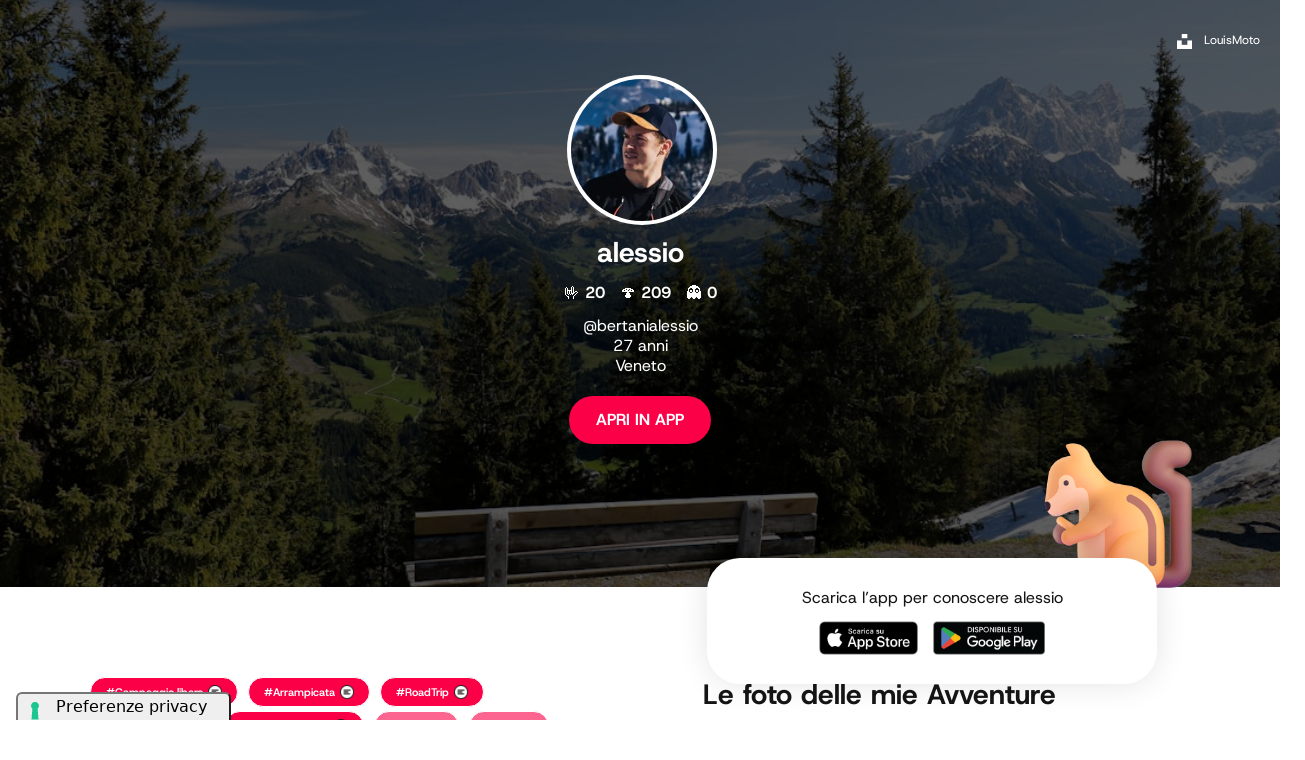

--- FILE ---
content_type: text/html; charset=utf-8
request_url: https://zonzers.com/zonzers/5364/bertanialessio
body_size: 29822
content:
<!DOCTYPE html>
<html lang="it">
<head>
    <meta charset="utf-8" />
    <meta name="viewport" content="width=device-width, height=device-height, initial-scale=1.0, user-scalable=no, maximum-scale=1.0" />
    <title>Zonzers, il social delle Avventure</title>
    <meta name="description" content="Inesorabile voglia di vedere posti nuovi ed esplorare il mondo.&#xA;Prossima destinazione?&#xA;Ig: @bertani_alessio">
    <meta name="keywords">
    <link rel="stylesheet" href="https://cdn.jsdelivr.net/npm/bootstrap@5.2.3/dist/css/bootstrap.min.css" integrity="sha384-rbsA2VBKQhggwzxH7pPCaAqO46MgnOM80zW1RWuH61DGLwZJEdK2Kadq2F9CUG65" crossorigin="anonymous">
    <link rel="stylesheet" href="/css/site.css?v=202506121107&amp;v=BMiNLNqXa7PCzbEr3V9NRjtWwWkvyRWkBnZRDBLmy8c" />
    <link rel="stylesheet" href="/css/site-responsive.css?v=202506121107&amp;v=LsXy_RtzA2qQQbJ8FjMqI1sAKqEPh3MFZY9lByypZOo" />
    <!-- Global site tag (gtag.js) - Google Analytics -->
    <script async src="https://www.googletagmanager.com/gtag/js?id=G-QT4C2X3G94"></script>
    <!-- Meta Pixel Code -->
    <script>!function (f, b, e, v, n, t, s) {
            if (f.fbq) return; n = f.fbq = function () {
                n.callMethod ?
                    n.callMethod.apply(n, arguments) : n.queue.push(arguments)
            };
            if (!f._fbq) f._fbq = n; n.push = n; n.loaded = !0; n.version = '2.0';
            n.queue = []; t = b.createElement(e); t.async = !0;
            t.src = v; s = b.getElementsByTagName(e)[0];
            s.parentNode.insertBefore(t, s)
        }(window, document, 'script',
            'https://connect.facebook.net/en_US/fbevents.js');
        fbq('init', '1323153958420700');
        fbq('track', 'PageView');</script>
    <noscript>
        <img height="1" width="1" style="display:none"
             src="https://www.facebook.com/tr?id=1323153958420700&ev=PageView&noscript=1" />
    </noscript>
    <!-- End Meta Pixel Code -->
    

    <link href="/css/userdetail.css?v=1" rel="stylesheet" />
    <link href="/css/userdetail-responsive.css" rel="stylesheet" />

    <link href="/lib/slick/slick.css" rel="stylesheet" />
    <link href="/lib/slick/slick-theme.css" rel="stylesheet" />


</head>
<body>
    <div>
        <main role="main">
            



<div class="top-image-user" style="background-image:url('https://images.unsplash.com/photo-1647339326642-ee082fb50254?crop=entropy&amp;cs=tinysrgb&amp;fit=max&amp;fm=jpg&amp;ixid=M3wzNDYxMDl8MHwxfHJhbmRvbXx8fHx8fHx8fDE3MjA1MTA3MTR8&amp;ixlib=rb-4.0.3&amp;q=80&amp;w=1080')">
    <div class="top-image-user-container" style="text-align:center;">
        <div class="st-space-84"></div>
        <div style="position:relative;" class="card-user-user-cont">
            <div class="card-user-border-container card-user-border-0"
                 style="--gradient-start: #FFFFFF;
                --gradient-end: #FFFFFF;
                --gradient-middle: ;">
                <div class="card-users-user-img"
                     style="background-image:url('/cgi-binimg/user/avatar/f3cb9816-fb62-46e5-91d6-3147f28c406221122023_1241.webp?preset=user-small');">
                </div>
            </div>
        </div>
        <div class="st-space-15"></div>
        <div class="dt-titolo-white-montserrat-30pt container-main">
            alessio <br />
        </div>
        <div class="st-space-15 st-space-7-responsive"></div>
        <div class="dt-paragrafo-evidenziato-white-montserrat-18pt review-position-abs">🤟 20&nbsp;&nbsp;&nbsp;🍄 209&nbsp;&nbsp;&nbsp;👻 0</div>
        <div class="st-space-15"></div>
        <div class="dt-paragrafo-white-montserrat-18pt">@bertanialessio</div>
        <div class="dt-paragrafo-white-montserrat-18pt">27 anni</div>
        <div class="dt-paragrafo-white-montserrat-18pt">Veneto</div>
        <a href="https://zonzers.com/user/5364" class="dt-paragrafo-evidenziato-white-montserrat-18pt btn-pro" target="_blank" style="margin-top: 20px !important; background-color: #FB0047 !important; color: white !important;">APRI IN APP</a>
    </div>
        <div class="user-detail-unsplash dt-paragrafo-white-montserrat-18pt"><a href='https://unsplash.com/' target='_blank'><img src='/images/unsplash.png' style='width:15px;'/></a>&nbsp;&nbsp;&nbsp;<a href='https://unsplash.com/it/@louismotorrad' target='_blank' >LouisMoto</a></div>
    <div class="card-user-user-img-guide-animal" style="position:absolute; right: 215px; bottom: -12px;">
        <img style="width:175px;" src="/images/guide_animals/com-scoiattolo-v2.png">
    </div>
</div>
<div class="st-space-100 st-space-30-responsive"></div>


<div class="container-main row">
    <div class="col-lg-6 g-0 box-p-r">

            <div class="d-flex flex-wrap">
                <input type="hidden" value="[{&quot;is_passion&quot;:true,&quot;passion_description&quot;:&quot;Bear grylls&quot;,&quot;id&quot;:9784,&quot;adv_id&quot;:0,&quot;name&quot;:&quot;Campeggio libero&quot;,&quot;tag_type&quot;:&quot;activity&quot;,&quot;is_main_activity&quot;:false},{&quot;is_passion&quot;:true,&quot;passion_description&quot;:&quot;6b lavorato&quot;,&quot;id&quot;:338,&quot;adv_id&quot;:0,&quot;name&quot;:&quot;Arrampicata&quot;,&quot;tag_type&quot;:&quot;activity&quot;,&quot;is_main_activity&quot;:false},{&quot;is_passion&quot;:true,&quot;passion_description&quot;:&quot;Master&quot;,&quot;id&quot;:9757,&quot;adv_id&quot;:0,&quot;name&quot;:&quot;RoadTrip&quot;,&quot;tag_type&quot;:&quot;activity&quot;,&quot;is_main_activity&quot;:false},{&quot;is_passion&quot;:true,&quot;passion_description&quot;:&quot;Zaino 30kg e via&quot;,&quot;id&quot;:9783,&quot;adv_id&quot;:0,&quot;name&quot;:&quot;Backpacking&quot;,&quot;tag_type&quot;:&quot;activity&quot;,&quot;is_main_activity&quot;:false},{&quot;is_passion&quot;:true,&quot;passion_description&quot;:&quot;Met&#xE0; dei litri del mio zaino sono sempre occupati da macchina fotografica e drone&quot;,&quot;id&quot;:340,&quot;adv_id&quot;:0,&quot;name&quot;:&quot;Contentcreation&quot;,&quot;tag_type&quot;:&quot;activity&quot;,&quot;is_main_activity&quot;:false},{&quot;is_passion&quot;:false,&quot;passion_description&quot;:&quot;&quot;,&quot;id&quot;:102185,&quot;adv_id&quot;:0,&quot;name&quot;:&quot;RoadTrip&quot;,&quot;tag_type&quot;:&quot;activity&quot;,&quot;is_main_activity&quot;:false},{&quot;is_passion&quot;:false,&quot;passion_description&quot;:&quot;&quot;,&quot;id&quot;:44254,&quot;adv_id&quot;:0,&quot;name&quot;:&quot;Boulder&quot;,&quot;tag_type&quot;:&quot;activity&quot;,&quot;is_main_activity&quot;:false},{&quot;is_passion&quot;:false,&quot;passion_description&quot;:&quot;&quot;,&quot;id&quot;:44247,&quot;adv_id&quot;:0,&quot;name&quot;:&quot;Hiking&quot;,&quot;tag_type&quot;:&quot;activity&quot;,&quot;is_main_activity&quot;:false},{&quot;is_passion&quot;:false,&quot;passion_description&quot;:&quot;&quot;,&quot;id&quot;:44246,&quot;adv_id&quot;:0,&quot;name&quot;:&quot;Ferrata&quot;,&quot;tag_type&quot;:&quot;activity&quot;,&quot;is_main_activity&quot;:false},{&quot;is_passion&quot;:false,&quot;passion_description&quot;:&quot;&quot;,&quot;id&quot;:102186,&quot;adv_id&quot;:0,&quot;name&quot;:&quot;Ontheroad&quot;,&quot;tag_type&quot;:&quot;activity&quot;,&quot;is_main_activity&quot;:false},{&quot;is_passion&quot;:false,&quot;passion_description&quot;:&quot;&quot;,&quot;id&quot;:44260,&quot;adv_id&quot;:0,&quot;name&quot;:&quot;Rafting&quot;,&quot;tag_type&quot;:&quot;activity&quot;,&quot;is_main_activity&quot;:false},{&quot;is_passion&quot;:false,&quot;passion_description&quot;:&quot;&quot;,&quot;id&quot;:44249,&quot;adv_id&quot;:0,&quot;name&quot;:&quot;PhotoWalk&quot;,&quot;tag_type&quot;:&quot;activity&quot;,&quot;is_main_activity&quot;:false},{&quot;is_passion&quot;:false,&quot;passion_description&quot;:&quot;&quot;,&quot;id&quot;:44256,&quot;adv_id&quot;:0,&quot;name&quot;:&quot;Cercarefunghi&quot;,&quot;tag_type&quot;:&quot;activity&quot;,&quot;is_main_activity&quot;:false},{&quot;is_passion&quot;:false,&quot;passion_description&quot;:&quot;&quot;,&quot;id&quot;:44245,&quot;adv_id&quot;:0,&quot;name&quot;:&quot;Contentcreation&quot;,&quot;tag_type&quot;:&quot;activity&quot;,&quot;is_main_activity&quot;:false},{&quot;is_passion&quot;:false,&quot;passion_description&quot;:&quot;&quot;,&quot;id&quot;:44259,&quot;adv_id&quot;:0,&quot;name&quot;:&quot;TrailRunning&quot;,&quot;tag_type&quot;:&quot;activity&quot;,&quot;is_main_activity&quot;:false},{&quot;is_passion&quot;:false,&quot;passion_description&quot;:&quot;&quot;,&quot;id&quot;:104072,&quot;adv_id&quot;:0,&quot;name&quot;:&quot;Backpacking&quot;,&quot;tag_type&quot;:&quot;activity&quot;,&quot;is_main_activity&quot;:false},{&quot;is_passion&quot;:false,&quot;passion_description&quot;:&quot;&quot;,&quot;id&quot;:44253,&quot;adv_id&quot;:0,&quot;name&quot;:&quot;Backcountry&quot;,&quot;tag_type&quot;:&quot;activity&quot;,&quot;is_main_activity&quot;:false},{&quot;is_passion&quot;:false,&quot;passion_description&quot;:&quot;&quot;,&quot;id&quot;:44255,&quot;adv_id&quot;:0,&quot;name&quot;:&quot;Ciaspole&quot;,&quot;tag_type&quot;:&quot;activity&quot;,&quot;is_main_activity&quot;:false},{&quot;is_passion&quot;:false,&quot;passion_description&quot;:&quot;&quot;,&quot;id&quot;:44257,&quot;adv_id&quot;:0,&quot;name&quot;:&quot;MountainBike&quot;,&quot;tag_type&quot;:&quot;activity&quot;,&quot;is_main_activity&quot;:false},{&quot;is_passion&quot;:false,&quot;passion_description&quot;:&quot;&quot;,&quot;id&quot;:44258,&quot;adv_id&quot;:0,&quot;name&quot;:&quot;SciAlpinismo&quot;,&quot;tag_type&quot;:&quot;activity&quot;,&quot;is_main_activity&quot;:false},{&quot;is_passion&quot;:false,&quot;passion_description&quot;:&quot;&quot;,&quot;id&quot;:44251,&quot;adv_id&quot;:0,&quot;name&quot;:&quot;Slackline&quot;,&quot;tag_type&quot;:&quot;activity&quot;,&quot;is_main_activity&quot;:false},{&quot;is_passion&quot;:false,&quot;passion_description&quot;:&quot;&quot;,&quot;id&quot;:102188,&quot;adv_id&quot;:0,&quot;name&quot;:&quot;Campeggio libero&quot;,&quot;tag_type&quot;:&quot;activity&quot;,&quot;is_main_activity&quot;:false},{&quot;is_passion&quot;:false,&quot;passion_description&quot;:&quot;&quot;,&quot;id&quot;:44252,&quot;adv_id&quot;:0,&quot;name&quot;:&quot;Viaggio&quot;,&quot;tag_type&quot;:&quot;activity&quot;,&quot;is_main_activity&quot;:false},{&quot;is_passion&quot;:false,&quot;passion_description&quot;:&quot;&quot;,&quot;id&quot;:102187,&quot;adv_id&quot;:0,&quot;name&quot;:&quot;Camping&quot;,&quot;tag_type&quot;:&quot;activity&quot;,&quot;is_main_activity&quot;:false},{&quot;is_passion&quot;:false,&quot;passion_description&quot;:&quot;&quot;,&quot;id&quot;:44248,&quot;adv_id&quot;:0,&quot;name&quot;:&quot;Parapendio&quot;,&quot;tag_type&quot;:&quot;activity&quot;,&quot;is_main_activity&quot;:false},{&quot;is_passion&quot;:false,&quot;passion_description&quot;:&quot;&quot;,&quot;id&quot;:60815,&quot;adv_id&quot;:0,&quot;name&quot;:&quot;Arrampicata&quot;,&quot;tag_type&quot;:&quot;activity&quot;,&quot;is_main_activity&quot;:false},{&quot;is_passion&quot;:false,&quot;passion_description&quot;:&quot;&quot;,&quot;id&quot;:44250,&quot;adv_id&quot;:0,&quot;name&quot;:&quot;Paracadutismo&quot;,&quot;tag_type&quot;:&quot;activity&quot;,&quot;is_main_activity&quot;:false},{&quot;is_passion&quot;:false,&quot;passion_description&quot;:&quot;&quot;,&quot;id&quot;:44261,&quot;adv_id&quot;:0,&quot;name&quot;:&quot;Mongolfiera&quot;,&quot;tag_type&quot;:&quot;activity&quot;,&quot;is_main_activity&quot;:false}]" id="hiddenTags">
                    <div onclick=openModal(9784) class="tag-box-profile mb-tag-montserrat-semi-11pt  d-flex justify-content-start">
                        <div>#Campeggio libero</div>
                            <div class="tag-box-profile-description-btn"><img style="width:100%;" src="/images/read-passion.png" /></div>
                    </div>
                    <div onclick=openModal(338) class="tag-box-profile mb-tag-montserrat-semi-11pt  d-flex justify-content-start">
                        <div>#Arrampicata</div>
                            <div class="tag-box-profile-description-btn"><img style="width:100%;" src="/images/read-passion.png" /></div>
                    </div>
                    <div onclick=openModal(9757) class="tag-box-profile mb-tag-montserrat-semi-11pt  d-flex justify-content-start">
                        <div>#RoadTrip</div>
                            <div class="tag-box-profile-description-btn"><img style="width:100%;" src="/images/read-passion.png" /></div>
                    </div>
                    <div onclick=openModal(9783) class="tag-box-profile mb-tag-montserrat-semi-11pt  d-flex justify-content-start">
                        <div>#Backpacking</div>
                            <div class="tag-box-profile-description-btn"><img style="width:100%;" src="/images/read-passion.png" /></div>
                    </div>
                    <div onclick=openModal(340) class="tag-box-profile mb-tag-montserrat-semi-11pt  d-flex justify-content-start">
                        <div>#Contentcreation</div>
                            <div class="tag-box-profile-description-btn"><img style="width:100%;" src="/images/read-passion.png" /></div>
                    </div>
                    <div  class="tag-box-profile mb-tag-montserrat-semi-11pt tag-box-profile-opacity d-flex justify-content-start">
                        <div>#RoadTrip</div>
                    </div>
                    <div  class="tag-box-profile mb-tag-montserrat-semi-11pt tag-box-profile-opacity d-flex justify-content-start">
                        <div>#Boulder</div>
                    </div>
                    <div  class="tag-box-profile mb-tag-montserrat-semi-11pt tag-box-profile-opacity d-flex justify-content-start">
                        <div>#Hiking</div>
                    </div>
                    <div  class="tag-box-profile mb-tag-montserrat-semi-11pt tag-box-profile-opacity d-flex justify-content-start">
                        <div>#Ferrata</div>
                    </div>
                    <div  class="tag-box-profile mb-tag-montserrat-semi-11pt tag-box-profile-opacity d-flex justify-content-start">
                        <div>#Ontheroad</div>
                    </div>
                    <div  class="tag-box-profile mb-tag-montserrat-semi-11pt tag-box-profile-opacity d-flex justify-content-start">
                        <div>#Rafting</div>
                    </div>
                    <div  class="tag-box-profile mb-tag-montserrat-semi-11pt tag-box-profile-opacity d-flex justify-content-start">
                        <div>#PhotoWalk</div>
                    </div>
                    <div  class="tag-box-profile mb-tag-montserrat-semi-11pt tag-box-profile-opacity d-flex justify-content-start">
                        <div>#Cercarefunghi</div>
                    </div>
                    <div  class="tag-box-profile mb-tag-montserrat-semi-11pt tag-box-profile-opacity d-flex justify-content-start">
                        <div>#Contentcreation</div>
                    </div>
                    <div  class="tag-box-profile mb-tag-montserrat-semi-11pt tag-box-profile-opacity d-flex justify-content-start">
                        <div>#TrailRunning</div>
                    </div>
                    <div  class="tag-box-profile mb-tag-montserrat-semi-11pt tag-box-profile-opacity d-flex justify-content-start">
                        <div>#Backpacking</div>
                    </div>
                    <div  class="tag-box-profile mb-tag-montserrat-semi-11pt tag-box-profile-opacity d-flex justify-content-start">
                        <div>#Backcountry</div>
                    </div>
                    <div  class="tag-box-profile mb-tag-montserrat-semi-11pt tag-box-profile-opacity d-flex justify-content-start">
                        <div>#Ciaspole</div>
                    </div>
                    <div  class="tag-box-profile mb-tag-montserrat-semi-11pt tag-box-profile-opacity d-flex justify-content-start">
                        <div>#MountainBike</div>
                    </div>
                    <div  class="tag-box-profile mb-tag-montserrat-semi-11pt tag-box-profile-opacity d-flex justify-content-start">
                        <div>#SciAlpinismo</div>
                    </div>
                    <div  class="tag-box-profile mb-tag-montserrat-semi-11pt tag-box-profile-opacity d-flex justify-content-start">
                        <div>#Slackline</div>
                    </div>
                    <div  class="tag-box-profile mb-tag-montserrat-semi-11pt tag-box-profile-opacity d-flex justify-content-start">
                        <div>#Campeggio libero</div>
                    </div>
                    <div  class="tag-box-profile mb-tag-montserrat-semi-11pt tag-box-profile-opacity d-flex justify-content-start">
                        <div>#Viaggio</div>
                    </div>
                    <div  class="tag-box-profile mb-tag-montserrat-semi-11pt tag-box-profile-opacity d-flex justify-content-start">
                        <div>#Camping</div>
                    </div>
                    <div  class="tag-box-profile mb-tag-montserrat-semi-11pt tag-box-profile-opacity d-flex justify-content-start">
                        <div>#Parapendio</div>
                    </div>
                    <div  class="tag-box-profile mb-tag-montserrat-semi-11pt tag-box-profile-opacity d-flex justify-content-start">
                        <div>#Arrampicata</div>
                    </div>
                    <div  class="tag-box-profile mb-tag-montserrat-semi-11pt tag-box-profile-opacity d-flex justify-content-start">
                        <div>#Paracadutismo</div>
                    </div>
                    <div  class="tag-box-profile mb-tag-montserrat-semi-11pt tag-box-profile-opacity d-flex justify-content-start">
                        <div>#Mongolfiera</div>
                    </div>
            </div>
            <div class="st-space-60 st-space-30-responsive"></div>

            <div class="dt-titolo-black-montserrat-30pt">Sono qui perché</div>
            <div class="st-space-40 st-space-11-responsive"></div>
            <div class="dt-paragrafo-black-montserrat-18pt">
                Inesorabile voglia di vedere posti nuovi ed esplorare il mondo.
Prossima destinazione?
Ig: @bertani_alessio
            </div>






    </div>
    <div class="col-lg-6 g-0 box-p-l">
            <div id="div-user-gallery">
                <div class="st-space-30-responsive"></div>
                <div class="dt-titolo-black-montserrat-30pt container-main-responsive">Le foto delle mie Avventure</div>
                <div class="st-space-40 st-space-20-responsive"></div>
                <div class="d-flex justify-content-start flex-lg-wrap overflow-auto">
                    <div class="card-container-first-child show-responsive"></div>
                        <div class="col-lg-4 col-7 user-gallery-container-parent">
                            <div class="user-gallery-container">
                                <a href="/cgi-binimg/user/profile/5364-9-20230724175754-.webp" data-fslightbox="gallery"><div class="user-gallery-image" style="background-image:url('/cgi-binimg/user/profile/5364-9-20230724175754-.webp')" title=""></div></a>
                            </div>
                        </div>
                        <div class="col-lg-4 col-7 user-gallery-container-parent">
                            <div class="user-gallery-container">
                                <a href="/cgi-binimg/user/profile/5364-8-20230724175610-.webp" data-fslightbox="gallery"><div class="user-gallery-image" style="background-image:url('/cgi-binimg/user/profile/5364-8-20230724175610-.webp')" title=""></div></a>
                            </div>
                        </div>
                        <div class="col-lg-4 col-7 user-gallery-container-parent">
                            <div class="user-gallery-container">
                                <a href="/cgi-binimg/user/profile/5364-7.png" data-fslightbox="gallery"><div class="user-gallery-image" style="background-image:url('/cgi-binimg/user/profile/5364-7.png')" title=""></div></a>
                            </div>
                        </div>
                        <div class="col-lg-4 col-7 user-gallery-container-parent">
                            <div class="user-gallery-container">
                                <a href="/cgi-binimg/user/profile/5364-6.png" data-fslightbox="gallery"><div class="user-gallery-image" style="background-image:url('/cgi-binimg/user/profile/5364-6.png')" title=""></div></a>
                            </div>
                        </div>
                        <div class="col-lg-4 col-7 user-gallery-container-parent">
                            <div class="user-gallery-container">
                                <a href="/cgi-binimg/user/profile/5364-5-20230724175411-.webp" data-fslightbox="gallery"><div class="user-gallery-image" style="background-image:url('/cgi-binimg/user/profile/5364-5-20230724175411-.webp')" title=""></div></a>
                            </div>
                        </div>
                        <div class="col-lg-4 col-7 user-gallery-container-parent">
                            <div class="user-gallery-container">
                                <a href="/cgi-binimg/user/profile/5364-4-20231221125008-.webp" data-fslightbox="gallery"><div class="user-gallery-image" style="background-image:url('/cgi-binimg/user/profile/5364-4-20231221125008-.webp')" title=""></div></a>
                            </div>
                        </div>
                        <div class="col-lg-4 col-7 user-gallery-container-parent">
                            <div class="user-gallery-container">
                                <a href="/cgi-binimg/user/profile/5364-3.png" data-fslightbox="gallery"><div class="user-gallery-image" style="background-image:url('/cgi-binimg/user/profile/5364-3.png')" title=""></div></a>
                            </div>
                        </div>
                        <div class="col-lg-4 col-7 user-gallery-container-parent">
                            <div class="user-gallery-container">
                                <a href="/cgi-binimg/user/profile/5364-2-20240327154229-.webp" data-fslightbox="gallery"><div class="user-gallery-image" style="background-image:url('/cgi-binimg/user/profile/5364-2-20240327154229-.webp')" title=""></div></a>
                            </div>
                        </div>
                        <div class="col-lg-4 col-7 user-gallery-container-parent">
                            <div class="user-gallery-container">
                                <a href="/cgi-binimg/user/profile/5364-1.png" data-fslightbox="gallery"><div class="user-gallery-image" style="background-image:url('/cgi-binimg/user/profile/5364-1.png')" title=""></div></a>
                            </div>
                        </div>
                </div>
            </div>
    </div>
</div>

<div id="div-user-gallery-responsive">
</div>


<div class="container-main show-responsive">
    <div class="st-space-60"></div>
    <div class="download-box download-box-100 text-center d-flex align-items-center justify-content-center">
        <div>
            <div class="mb-paragrafo-black-montserrat-16pt">
                Conosci tutti gli zonzers sull'app
            </div>
            <div class="st-space-18"></div>
            <div>
    <a href="https://apps.apple.com/us/app/zonzers/id1626027203" target="_blank"><img class="top-image-badge" src="/images/download-app-store.png" /></a>
    <span class="w-space-14">&nbsp;</span>
    <a href="https://play.google.com/store/apps/details?id=com.zonzers.zonzers" target="_blank"><img class="top-image-badge" src="/images/google-play-badge-3.png" /></a>
</div></partial>
        </div>
    </div>
</div>

    <div class="container-main">
        <div class="st-space-60"></div>
        <div class="dt-titolo-black-montserrat-30pt">Le mie avventure (5)</div>
    </div>
    <div class="st-space-40 st-space-20-responsive"></div>
    <div class="AdventureBoxContainerParent">
        <div id="AdventureBoxContainer">
            <div><div class="card-container-first-child"></div></div>
    <div>
        <div class="card-container card-container-ended" style="">
            <a href="/adventure/11946/Aletsch-glacier-trek">
                <div class="card-background-image" data-bg-set="0" data-bg="/cgi-binimg/adventure/header/cc75bcbe-7bd5-4fb3-a21f-3e1207a9532e11072024_1934.webp?preset=medium-home">
                    <div class="card-opacity w-100 h-100"></div>
                    <div class="card-data w-100 h-100">
                        <div class="card-price mb-paragrafo-evidenziato-black-montserrat-16pt d-flex flex-wrap justify-content-end">
                        </div>
                        <div class="card-user-border" style="background: linear-gradient(45deg, var(--level-0-gradient-start), var(--level-0-gradient-end)) padding-box, linear-gradient(45deg, var(--level-0-gradient-start), var(--level-0-gradient-end)) border-box; border-radius: 50em; border: 4px solid transparent;"></div>
                        <div class="card-user">
                            <div class="card-user-img" style="background-image:url('/cgi-binimg/user/avatar/f3cb9816-fb62-46e5-91d6-3147f28c406221122023_1241.webp?preset=user-small');"></div>
                            <div class="card-user-img-guide-animal-container" style="background-color:#FFFFFF; box-shadow: 0px 0px 6px rgba(0,0,0,0.3);">
                                <img src="/images/guide_animals/com-scoiattolo-v2.png" class="card-user-img-guide-animal">
                            </div>
                        </div>
                        <div class="card-data-adv">
                            <div class="mb-paragrafo-white-montserrat-16pt d-flex justify-content-start align-item-center" style="heigth:21px;overflow:hidden;">
                                <span>alessio</span>
                            </div>
                            <div class="st-space-9 st-space-9-responsive"></div>
                            <div class="dt-titolo-card-avventura-montserrat-22pt max-h-84" style="position:relative;overflow-y:hidden;">Aletsch glacier trek</div>
                            <div class="st-space-9 st-space-9-responsive"></div>
                            <div class="mb-paragrafo-evidenziato-white-montserrat-16pt">Dal 13 al 14 luglio 2024</div>
                            <div class="st-space-7 st-space-7-responsive"></div>
                            <div class="mb-paragrafo-white-montserrat-16pt" style="max-height: 20px;overflow:hidden;"><span style='font-size:14px;'>🇨🇭</span> Nidwalden, Svizzera</div>
                        </div>
                        <div class="card-accepted-box d-flex align-items-start">
                                <div class="card-user-accepted">
                                    <div class="card-user-accepted-img" data-bg-set="0" data-bg="/cgi-binimg/user/avatar/67037c7a-1087-4b8c-ad12-162113ceda7003122025_2017.webp?preset=user-small" style="border-color:#FFFFFF; box-shadow: 0px 0px 6px rgba(0,0,0,0.3);"></div>
                                </div>
                        </div>
                        <div class="adv-tag-box d-flex flex-wrap">
                                <div class="adv-tag-div mb-tag-montserrat-semi-11pt" style="background-color:#FB0047">#multi-dayshike</div>
                        </div>
                    </div>
                </div>
            </a>
        </div>
    </div>

    <div>
        <div class="card-container card-container-ended" style="">
            <a href="/adventure/8631/Hollow-coves---Milano">
                <div class="card-background-image" data-bg-set="0" data-bg="https://images.unsplash.com/photo-1524368535928-5b5e00ddc76b?crop=entropy&amp;cs=tinysrgb&amp;fit=max&amp;fm=jpg&amp;ixid=M3wzNDYxMDl8MHwxfGFsbHx8fHx8fHx8fDE3MTE2MjAxOTl8&amp;ixlib=rb-4.0.3&amp;q=80&amp;w=1080">
                    <div class="card-opacity w-100 h-100"></div>
                    <div class="card-data w-100 h-100">
                        <div class="card-price mb-paragrafo-evidenziato-black-montserrat-16pt d-flex flex-wrap justify-content-end">
                        </div>
                        <div class="card-user-border" style="background: linear-gradient(45deg, var(--level-0-gradient-start), var(--level-0-gradient-end)) padding-box, linear-gradient(45deg, var(--level-0-gradient-start), var(--level-0-gradient-end)) border-box; border-radius: 50em; border: 4px solid transparent;"></div>
                        <div class="card-user">
                            <div class="card-user-img" style="background-image:url('/cgi-binimg/user/avatar/f3cb9816-fb62-46e5-91d6-3147f28c406221122023_1241.webp?preset=user-small');"></div>
                            <div class="card-user-img-guide-animal-container" style="background-color:#FFFFFF; box-shadow: 0px 0px 6px rgba(0,0,0,0.3);">
                                <img src="/images/guide_animals/com-scoiattolo-v2.png" class="card-user-img-guide-animal">
                            </div>
                        </div>
                        <div class="card-data-adv">
                            <div class="mb-paragrafo-white-montserrat-16pt d-flex justify-content-start align-item-center" style="heigth:21px;overflow:hidden;">
                                <span>alessio</span>
                            </div>
                            <div class="st-space-9 st-space-9-responsive"></div>
                            <div class="dt-titolo-card-avventura-montserrat-22pt max-h-84" style="position:relative;overflow-y:hidden;">Hollow coves - Milano</div>
                            <div class="st-space-9 st-space-9-responsive"></div>
                            <div class="mb-paragrafo-evidenziato-white-montserrat-16pt">Il 07 aprile 2024</div>
                            <div class="st-space-7 st-space-7-responsive"></div>
                            <div class="mb-paragrafo-white-montserrat-16pt" style="max-height: 20px;overflow:hidden;"><span style='font-size:14px;'>🇮🇹</span> Lombardia, Italia</div>
                        </div>
                        <div class="card-accepted-box d-flex align-items-start">
                        </div>
                        <div class="adv-tag-box d-flex flex-wrap">
                                <div class="adv-tag-div mb-tag-montserrat-semi-11pt" style="background-color:#FB0047">#concerto</div>
                        </div>
                    </div>
                </div>
            </a>
        </div>
    </div>

    <div>
        <div class="card-container card-container-ended" style="">
            <a href="/adventure/4168/Lofoten-Aurora-boreale">
                <div class="card-background-image" data-bg-set="0" data-bg="https://images.unsplash.com/photo-1587405289632-8d31fc3e23a3?crop=entropy&amp;cs=tinysrgb&amp;fit=max&amp;fm=jpg&amp;ixid=M3wzNDYxMDl8MHwxfGFsbHx8fHx8fHx8fDE2OTUyOTgxNjh8&amp;ixlib=rb-4.0.3&amp;q=80&amp;w=1080">
                    <div class="card-opacity w-100 h-100"></div>
                    <div class="card-data w-100 h-100">
                        <div class="card-price mb-paragrafo-evidenziato-black-montserrat-16pt d-flex flex-wrap justify-content-end">
                        </div>
                        <div class="card-user-border" style="background: linear-gradient(45deg, var(--level-0-gradient-start), var(--level-0-gradient-end)) padding-box, linear-gradient(45deg, var(--level-0-gradient-start), var(--level-0-gradient-end)) border-box; border-radius: 50em; border: 4px solid transparent;"></div>
                        <div class="card-user">
                            <div class="card-user-img" style="background-image:url('/cgi-binimg/user/avatar/f3cb9816-fb62-46e5-91d6-3147f28c406221122023_1241.webp?preset=user-small');"></div>
                            <div class="card-user-img-guide-animal-container" style="background-color:#FFFFFF; box-shadow: 0px 0px 6px rgba(0,0,0,0.3);">
                                <img src="/images/guide_animals/com-scoiattolo-v2.png" class="card-user-img-guide-animal">
                            </div>
                        </div>
                        <div class="card-data-adv">
                            <div class="mb-paragrafo-white-montserrat-16pt d-flex justify-content-start align-item-center" style="heigth:21px;overflow:hidden;">
                                <span>alessio</span>
                            </div>
                            <div class="st-space-9 st-space-9-responsive"></div>
                            <div class="dt-titolo-card-avventura-montserrat-22pt max-h-84" style="position:relative;overflow-y:hidden;">Lofoten Aurora boreale</div>
                            <div class="st-space-9 st-space-9-responsive"></div>
                            <div class="mb-paragrafo-evidenziato-white-montserrat-16pt">Dal 27 ottobre al 05 novembre 2023</div>
                            <div class="st-space-7 st-space-7-responsive"></div>
                            <div class="mb-paragrafo-white-montserrat-16pt" style="max-height: 20px;overflow:hidden;"><span style='font-size:14px;'>🇳🇴</span> Innlandet, Norvegia</div>
                        </div>
                        <div class="card-accepted-box d-flex align-items-start">
                        </div>
                        <div class="adv-tag-box d-flex flex-wrap">
                                <div class="adv-tag-div mb-tag-montserrat-semi-11pt" style="background-color:#FB0047">#roadtrip</div>
                        </div>
                    </div>
                </div>
            </a>
        </div>
    </div>

    <div>
        <div class="card-container card-container-ended" style="">
            <a href="/adventure/1508/Scouting-fotografi">
                <div class="card-background-image" data-bg-set="0" data-bg="https://images.unsplash.com/photo-1573348187984-9d3b7df15a40?crop=entropy&amp;cs=tinysrgb&amp;fit=max&amp;fm=jpg&amp;ixid=MnwzNDYxMDl8MHwxfHJhbmRvbXx8fHx8fHx8fDE2NjUzOTQxNjg&amp;ixlib=rb-1.2.1&amp;q=80&amp;w=1080">
                    <div class="card-opacity w-100 h-100"></div>
                    <div class="card-data w-100 h-100">
                        <div class="card-price mb-paragrafo-evidenziato-black-montserrat-16pt d-flex flex-wrap justify-content-end">
                        </div>
                        <div class="card-user-border" style="background: linear-gradient(45deg, var(--level-0-gradient-start), var(--level-0-gradient-end)) padding-box, linear-gradient(45deg, var(--level-0-gradient-start), var(--level-0-gradient-end)) border-box; border-radius: 50em; border: 4px solid transparent;"></div>
                        <div class="card-user">
                            <div class="card-user-img" style="background-image:url('/cgi-binimg/user/avatar/f3cb9816-fb62-46e5-91d6-3147f28c406221122023_1241.webp?preset=user-small');"></div>
                            <div class="card-user-img-guide-animal-container" style="background-color:#FFFFFF; box-shadow: 0px 0px 6px rgba(0,0,0,0.3);">
                                <img src="/images/guide_animals/com-scoiattolo-v2.png" class="card-user-img-guide-animal">
                            </div>
                        </div>
                        <div class="card-data-adv">
                            <div class="mb-paragrafo-white-montserrat-16pt d-flex justify-content-start align-item-center" style="heigth:21px;overflow:hidden;">
                                <span>alessio</span>
                            </div>
                            <div class="st-space-9 st-space-9-responsive"></div>
                            <div class="dt-titolo-card-avventura-montserrat-22pt max-h-84" style="position:relative;overflow-y:hidden;">Scouting fotografi</div>
                            <div class="st-space-9 st-space-9-responsive"></div>
                            <div class="mb-paragrafo-evidenziato-white-montserrat-16pt">Dal 09 al 30 novembre 2022</div>
                            <div class="st-space-7 st-space-7-responsive"></div>
                            <div class="mb-paragrafo-white-montserrat-16pt" style="max-height: 20px;overflow:hidden;"><span style='font-size:14px;'>🇮🇹</span> Trentino-Alto Adige, Italia</div>
                        </div>
                        <div class="card-accepted-box d-flex align-items-start">
                                <div class="card-user-accepted">
                                    <div class="card-user-accepted-img" data-bg-set="0" data-bg="/cgi-binimg/user/avatar/22a6a9c8-52f2-4d26-9470-d68cfcf0c47a06092025_0902.webp?preset=user-small" style="border-color:#FFFFFF; box-shadow: 0px 0px 6px rgba(0,0,0,0.3);"></div>
                                </div>
                                <div class="card-user-accepted">
                                    <div class="card-user-accepted-img" data-bg-set="0" data-bg="/cgi-binimg/user/avatar/8db834fc-d9d4-4ac5-a9d5-7d71de54547c24062023_0857.webp?preset=user-small" style="border-color:#FFFFFF; box-shadow: 0px 0px 6px rgba(0,0,0,0.3);"></div>
                                </div>
                                <div class="card-user-accepted">
                                    <div class="card-user-accepted-img" data-bg-set="0" data-bg="/cgi-binimg/user/avatar/6040359c-5421-436f-82a9-b4c5460d2ddf26102022_1318.png?preset=user-small" style="border-color:#FFFFFF; box-shadow: 0px 0px 6px rgba(0,0,0,0.3);"></div>
                                </div>
                                <div class="card-user-accepted">
                                    <div class="card-user-accepted-img" data-bg-set="0" data-bg="/cgi-binimg/user/avatar/864b75c4-1bfc-49e9-8fb3-600fb3e5102919082024_0322.webp?preset=user-small" style="border-color:#FFFFFF; box-shadow: 0px 0px 6px rgba(0,0,0,0.3);"></div>
                                </div>
                                <div class="card-user-accepted">
                                    <div class="card-user-accepted-img" data-bg-set="0" data-bg="/cgi-binimg/user/avatar/5ae969a0-4438-455f-be44-8e7b6b7a0e0c05072022_2248.png?preset=user-small" style="border-color:#FFFFFF; box-shadow: 0px 0px 6px rgba(0,0,0,0.3);"></div>
                                </div>
                                <div class="card-user-accepted">
                                    <div class="card-user-accepted-img" data-bg-set="0" data-bg="/cgi-binimg/user/avatar/7b95b20e-0c79-411a-b986-c4cf3fee9ec328082022_1239.png?preset=user-small" style="border-color:#FFFFFF; box-shadow: 0px 0px 6px rgba(0,0,0,0.3);"></div>
                                </div>
                                <div class="card-user-accepted">
                                    <div class="card-user-accepted-img-plus" style="background-color:white;transform: scale(0.8);">+6</div>
                                </div>
                        </div>
                        <div class="adv-tag-box d-flex flex-wrap">
                                <div class="adv-tag-div mb-tag-montserrat-semi-11pt" style="background-color:#FB0047">#contentcreation</div>
                                <div class="adv-tag-div mb-tag-montserrat-semi-11pt" style="">#adventure</div>
                        </div>
                    </div>
                </div>
            </a>
        </div>
    </div>

    <div>
        <div class="card-container card-container-ended" style="">
            <a href="/adventure/1730/Bivacco-Corradini">
                <div class="card-background-image" data-bg-set="0" data-bg="/cgi-binimg/adventure/header/b19988cd-f011-4e06-a532-e94a47fae7fb25112022_0912.webp?preset=medium-home">
                    <div class="card-opacity w-100 h-100"></div>
                    <div class="card-data w-100 h-100">
                        <div class="card-price mb-paragrafo-evidenziato-black-montserrat-16pt d-flex flex-wrap justify-content-end">
                        </div>
                        <div class="card-user-border" style="background: linear-gradient(45deg, var(--level-0-gradient-start), var(--level-0-gradient-end)) padding-box, linear-gradient(45deg, var(--level-0-gradient-start), var(--level-0-gradient-end)) border-box; border-radius: 50em; border: 4px solid transparent;"></div>
                        <div class="card-user">
                            <div class="card-user-img" style="background-image:url('/cgi-binimg/user/avatar/f3cb9816-fb62-46e5-91d6-3147f28c406221122023_1241.webp?preset=user-small');"></div>
                            <div class="card-user-img-guide-animal-container" style="background-color:#FFFFFF; box-shadow: 0px 0px 6px rgba(0,0,0,0.3);">
                                <img src="/images/guide_animals/com-scoiattolo-v2.png" class="card-user-img-guide-animal">
                            </div>
                        </div>
                        <div class="card-data-adv">
                            <div class="mb-paragrafo-white-montserrat-16pt d-flex justify-content-start align-item-center" style="heigth:21px;overflow:hidden;">
                                <span>alessio</span>
                            </div>
                            <div class="st-space-9 st-space-9-responsive"></div>
                            <div class="dt-titolo-card-avventura-montserrat-22pt max-h-84" style="position:relative;overflow-y:hidden;">Bivacco Corradini</div>
                            <div class="st-space-9 st-space-9-responsive"></div>
                            <div class="mb-paragrafo-evidenziato-white-montserrat-16pt">Dal 26 al 27 novembre 2022</div>
                            <div class="st-space-7 st-space-7-responsive"></div>
                            <div class="mb-paragrafo-white-montserrat-16pt" style="max-height: 20px;overflow:hidden;"><span style='font-size:14px;'>🇮🇹</span> Piemonte, Italia</div>
                        </div>
                        <div class="card-accepted-box d-flex align-items-start">
                                <div class="card-user-accepted">
                                    <div class="card-user-accepted-img" data-bg-set="0" data-bg="/cgi-binimg/user/avatar/fcb1abb6-ccc8-4e2c-a7c6-3e1b11ee659c06102023_0126.webp?preset=user-small" style="border-color:#FFFFFF; box-shadow: 0px 0px 6px rgba(0,0,0,0.3);"></div>
                                </div>
                        </div>
                        <div class="adv-tag-box d-flex flex-wrap">
                                <div class="adv-tag-div mb-tag-montserrat-semi-11pt" style="background-color:#FB0047">#trekking</div>
                                <div class="adv-tag-div mb-tag-montserrat-semi-11pt" style="">#adventure</div>
                        </div>
                    </div>
                </div>
            </a>
        </div>
    </div>

        </div>
    </div>


<div class="st-space-60"></div>
<div class="container-main no-container-responsive row">
    <div class="col-lg-6 g-0 box-p-r">
        <div class="dt-titolo-black-montserrat-30pt container-responsive">Le mie statistiche</div>
        <div class="st-space-40 st-space-20-responsive"></div>
        <div class="row d-flex justify-content-between flex-nowrap flex-xl-wrap overflow-scroll">
            <div class="card-container-first-child-space show-responsive"></div>
            <div class="user-stats-box col-lg-4">
                <div class="user-stats-box-inner ratio ratio-1x1">
                    <div class="user-stats-box-inner-data flex-column align-items-center">
                        <div class="mb-titolone-black-montserrat-28pt"><span id="st01"></span></div>
                        <div class="st-space-15"></div>
                        <div class="dt-nota-bold-black-montserrat-15pt w-150-center">Avventure che ho creato</div>
                    </div>
                </div>
            </div>
            <div class="user-stats-box col-lg-4 ">
                <div class="user-stats-box-inner ratio ratio-1x1">
                    <div class="user-stats-box-inner-data flex-column align-items-center">
                        <div class="mb-titolone-black-montserrat-28pt"><span id="st02"></span></div>
                        <div class="st-space-15"></div>
                        <div class="dt-nota-bold-black-montserrat-15pt w-150-center">Avventure a cui ho partecipato</div>
                    </div>
                </div>
            </div>
            <div class="user-stats-box col-lg-4 ">
                <div class="user-stats-box-inner ratio ratio-1x1">
                    <div class="user-stats-box-inner-data flex-column align-items-center">
                        <div class="mb-titolone-black-montserrat-28pt"><span id="st03"></span></div>
                        <div class="st-space-15"></div>
                        <div class="dt-nota-bold-black-montserrat-15pt w-150-center">Persone che ho conosciuto</div>
                    </div>
                </div>
            </div>
            <div class="user-stats-box col-lg-4 ">
                <div class="user-stats-box-inner ratio ratio-1x1">
                    <div class="user-stats-box-inner-data flex-column align-items-center">
                        <div class="mb-titolone-black-montserrat-28pt"><span id="st04"></span></div>
                        <div class="st-space-15"></div>
                        <div class="dt-nota-bold-black-montserrat-15pt w-150-center">Visite al mio profilo</div>
                    </div>
                </div>
            </div>

            <div class="card-container-first-child-space show-responsive"></div>
        </div>
    </div>
    <div class="col-lg-6 g-0 box-p-l">
        <div class="st-space-30-responsive"></div>
        <div class="dt-titolo-black-montserrat-30pt container-responsive">
            I miei <span>(6)</span> trofei
        </div>
        <div class="st-space-40 st-space-20-responsive"></div>
        <div class="row d-flex justify-content-start  flex-nowrap flex-xl-wrap overflow-scroll">
            <div class="card-container-first-child-space show-responsive"></div>
                <div class="user-trophy-container"><img src="/images/trophies/zonzer-v3.png" title="zonzer" /></div>
                <div class="user-trophy-container"><img src="/images/trophies/blessed-10k-v3.png" title="Blessed 10000" /></div>
                <div class="user-trophy-container"><img src="/images/trophies/icebreaker-v3.png" title="Icebreaker" /></div>
                <div class="user-trophy-container"><img src="/images/trophies/rookie-v3.png" title="Rookie" /></div>
                <div class="user-trophy-container"><img src="/images/trophies/sensei-v3.png" title="Sensei" /></div>
                <div class="user-trophy-container"><img src="/images/trophies/venerable-v3.png" title="Venerable" /></div>
            <div class="card-container-first-child-space show-responsive"></div>
        </div>
    </div>
</div>

    <div class="container-main">
        <div class="st-space-60 st-space-30-responsive"></div>
        <div class="dt-titolo-black-montserrat-30pt">I miei mates (127)</div>
    </div>
    <div class="st-space-40 st-space-20-responsive"></div>
    <div style="height:224px;">
        <div id="UserFriendsBoxContainer">
            <div><div class="card-container-first-child"></div></div>
                <div>
                    <div class="card-users-container card-users-container-smaller">
                        <a href='/zonzers/2/serezonzer'>
                            <div class="card-users-background-image" >
                                <div class="card-users-opacity w-100 h-100"></div>
                                <div class="card-users-data w-100 h-100">
                                    <div class="card-users-user d-flex align-items-center justify-content-center">
                                        <div>
                                            <div style="position:relative;" class="card-users-user-cont">
                                                <div class="card-users-user-img card-user-border-2" style="background-image:url('/cgi-binimg/user/avatar/fdd7a4b1-df20-46fb-a8fb-93b9480c0d5c09122025_0744.webp?preset=user-small');"></div>
                                                <div class="card-users-user-img-guide-animal-container" style="background-color:#FFFFFF; box-shadow: 0px 0px 6px rgba(0,0,0,0.3);"><img src="/images/guide_animals/rar-piovra-v2.png" class="card-users-user-img-guide-animal"></div>
                                            </div>
                                            <div class="st-space-9"></div>
                                            <div class="dt-paragrafo-evidenziato-black-montserrat-18pt" style="white-space:nowrap;overflow-x:hidden;">
                                                Serena
                                            </div>
                                            <div class="dt-paragrafo-evidenziato-black-montserrat-18pt">
                                                56 🤟
                                            </div>
                                            <div class="dt-paragrafo-black-montserrat-12pt">50 anni - Liguria</div>
                                        </div>
                                    </div>
                                </div>
                            </div>
                        </a>
                    </div>
                    <div class="st-space-23"></div>
                </div>
                <div>
                    <div class="card-users-container card-users-container-smaller">
                        <a href='/zonzers/3/barbaelettrica'>
                            <div class="card-users-background-image" >
                                <div class="card-users-opacity w-100 h-100"></div>
                                <div class="card-users-data w-100 h-100">
                                    <div class="card-users-user d-flex align-items-center justify-content-center">
                                        <div>
                                            <div style="position:relative;" class="card-users-user-cont">
                                                <div class="card-users-user-img card-user-border-0" style="background-image:url('/cgi-binimg/user/avatar/a95b308b-fd87-46ea-b2bc-5f187c00286913042025_1847.webp?preset=user-small');"></div>
                                                <div class="card-users-user-img-guide-animal-container" style="background-color:#FFFFFF; box-shadow: 0px 0px 6px rgba(0,0,0,0.3);"><img src="/images/guide_animals/leg-tirannosauro-v2.gif" class="card-users-user-img-guide-animal"></div>
                                            </div>
                                            <div class="st-space-9"></div>
                                            <div class="dt-paragrafo-evidenziato-black-montserrat-18pt" style="white-space:nowrap;overflow-x:hidden;">
                                                Giacomo
                                            </div>
                                            <div class="dt-paragrafo-evidenziato-black-montserrat-18pt">
                                                44 🤟
                                            </div>
                                            <div class="dt-paragrafo-black-montserrat-12pt">37 anni - Lombardia</div>
                                        </div>
                                    </div>
                                </div>
                            </div>
                        </a>
                    </div>
                    <div class="st-space-23"></div>
                </div>
                <div>
                    <div class="card-users-container card-users-container-smaller">
                        <a href='/zonzers/13/zonzers'>
                            <div class="card-users-background-image" >
                                <div class="card-users-opacity w-100 h-100"></div>
                                <div class="card-users-data w-100 h-100">
                                    <div class="card-users-user d-flex align-items-center justify-content-center">
                                        <div>
                                            <div style="position:relative;" class="card-users-user-cont">
                                                <div class="card-users-user-img card-user-border-3" style="background-image:url('/cgi-binimg/user/avatar/99b8024f-f572-439b-8a12-0a0bb0d514ed18062024_2011.webp?preset=user-small');"></div>
                                                <div class="card-users-user-img-guide-animal-container" style="background-color:#FFFFFF; box-shadow: 0px 0px 6px rgba(0,0,0,0.3);"><img src="/images/guide_animals/leg-drago-v2.gif" class="card-users-user-img-guide-animal"></div>
                                            </div>
                                            <div class="st-space-9"></div>
                                            <div class="dt-paragrafo-evidenziato-black-montserrat-18pt" style="white-space:nowrap;overflow-x:hidden;">
                                                Zonzers
                                            </div>
                                            <div class="dt-paragrafo-evidenziato-black-montserrat-18pt">
                                                53 🤟
                                            </div>
                                            <div class="dt-paragrafo-black-montserrat-12pt">104 anni - Lombardia</div>
                                        </div>
                                    </div>
                                </div>
                            </div>
                        </a>
                    </div>
                    <div class="st-space-23"></div>
                </div>
                <div>
                    <div class="card-users-container card-users-container-smaller">
                        <a href='/zonzers/197/francescab'>
                            <div class="card-users-background-image" >
                                <div class="card-users-opacity w-100 h-100"></div>
                                <div class="card-users-data w-100 h-100">
                                    <div class="card-users-user d-flex align-items-center justify-content-center">
                                        <div>
                                            <div style="position:relative;" class="card-users-user-cont">
                                                <div class="card-users-user-img card-user-border-0" style="background-image:url('/cgi-binimg/user/avatar/6123a9173eab2-bpfull.jpg?preset=user-small');"></div>
                                                <div class="card-users-user-img-guide-animal-container" style="background-color:#FFFFFF; box-shadow: 0px 0px 6px rgba(0,0,0,0.3);"><img src="/images/guide_animals/com-tasso-v2.png" class="card-users-user-img-guide-animal"></div>
                                            </div>
                                            <div class="st-space-9"></div>
                                            <div class="dt-paragrafo-evidenziato-black-montserrat-18pt" style="white-space:nowrap;overflow-x:hidden;">
                                                Francesca
                                            </div>
                                            <div class="dt-paragrafo-evidenziato-black-montserrat-18pt">
                                                2 🤟
                                            </div>
                                            <div class="dt-paragrafo-black-montserrat-12pt">31 anni - Veneto</div>
                                        </div>
                                    </div>
                                </div>
                            </div>
                        </a>
                    </div>
                    <div class="st-space-23"></div>
                </div>
                <div>
                    <div class="card-users-container card-users-container-smaller">
                        <a href='/zonzers/262/sara.2'>
                            <div class="card-users-background-image" >
                                <div class="card-users-opacity w-100 h-100"></div>
                                <div class="card-users-data w-100 h-100">
                                    <div class="card-users-user d-flex align-items-center justify-content-center">
                                        <div>
                                            <div style="position:relative;" class="card-users-user-cont">
                                                <div class="card-users-user-img card-user-border-0" style="background-image:url('/cgi-binimg/user/avatar/60e36f7563817-bpfull.jpg?preset=user-small');"></div>
                                                <div class="card-users-user-img-guide-animal-container" style="background-color:#FFFFFF; box-shadow: 0px 0px 6px rgba(0,0,0,0.3);"><img src="/images/guide_animals/com-pappagallo-v2.png" class="card-users-user-img-guide-animal"></div>
                                            </div>
                                            <div class="st-space-9"></div>
                                            <div class="dt-paragrafo-evidenziato-black-montserrat-18pt" style="white-space:nowrap;overflow-x:hidden;">
                                                Sara
                                            </div>
                                            <div class="dt-paragrafo-evidenziato-black-montserrat-18pt">
                                                17 🤟
                                            </div>
                                            <div class="dt-paragrafo-black-montserrat-12pt">27 anni - Lombardia</div>
                                        </div>
                                    </div>
                                </div>
                            </div>
                        </a>
                    </div>
                    <div class="st-space-23"></div>
                </div>
                <div>
                    <div class="card-users-container card-users-container-smaller">
                        <a href='/zonzers/280/carmen84'>
                            <div class="card-users-background-image" >
                                <div class="card-users-opacity w-100 h-100"></div>
                                <div class="card-users-data w-100 h-100">
                                    <div class="card-users-user d-flex align-items-center justify-content-center">
                                        <div>
                                            <div style="position:relative;" class="card-users-user-cont">
                                                <div class="card-users-user-img card-user-border-0" style="background-image:url('/cgi-binimg/user/avatar/57d23271-966b-4af4-95bf-d9a89eebddf831072024_0855.webp?preset=user-small');"></div>
                                                <div class="card-users-user-img-guide-animal-container" style="background-color:#FFFFFF; box-shadow: 0px 0px 6px rgba(0,0,0,0.3);"><img src="/images/guide_animals/com-cerbiatto-v2.gif" class="card-users-user-img-guide-animal"></div>
                                            </div>
                                            <div class="st-space-9"></div>
                                            <div class="dt-paragrafo-evidenziato-black-montserrat-18pt" style="white-space:nowrap;overflow-x:hidden;">
                                                Carmen84
                                            </div>
                                            <div class="dt-paragrafo-evidenziato-black-montserrat-18pt">
                                                58 🤟
                                            </div>
                                            <div class="dt-paragrafo-black-montserrat-12pt">41 anni - Lombardia</div>
                                        </div>
                                    </div>
                                </div>
                            </div>
                        </a>
                    </div>
                    <div class="st-space-23"></div>
                </div>
                <div>
                    <div class="card-users-container card-users-container-smaller">
                        <a href='/zonzers/316/dario.1'>
                            <div class="card-users-background-image" >
                                <div class="card-users-opacity w-100 h-100"></div>
                                <div class="card-users-data w-100 h-100">
                                    <div class="card-users-user d-flex align-items-center justify-content-center">
                                        <div>
                                            <div style="position:relative;" class="card-users-user-cont">
                                                <div class="card-users-user-img card-user-border-0" style="background-image:url('/cgi-binimg/user/avatar/761d0064-ce05-48d5-8bf6-6263238016a121122022_2206.png?preset=user-small');"></div>
                                                <div class="card-users-user-img-guide-animal-container" style="background-color:#FFFFFF; box-shadow: 0px 0px 6px rgba(0,0,0,0.3);"><img src="/images/guide_animals/rar-aquila-v2.png" class="card-users-user-img-guide-animal"></div>
                                            </div>
                                            <div class="st-space-9"></div>
                                            <div class="dt-paragrafo-evidenziato-black-montserrat-18pt" style="white-space:nowrap;overflow-x:hidden;">
                                                Dario
                                            </div>
                                            <div class="dt-paragrafo-evidenziato-black-montserrat-18pt">
                                                19 🤟
                                            </div>
                                            <div class="dt-paragrafo-black-montserrat-12pt">32 anni - Veneto</div>
                                        </div>
                                    </div>
                                </div>
                            </div>
                        </a>
                    </div>
                    <div class="st-space-23"></div>
                </div>
                <div>
                    <div class="card-users-container card-users-container-smaller">
                        <a href='/zonzers/330/vedovatofilippo'>
                            <div class="card-users-background-image" >
                                <div class="card-users-opacity w-100 h-100"></div>
                                <div class="card-users-data w-100 h-100">
                                    <div class="card-users-user d-flex align-items-center justify-content-center">
                                        <div>
                                            <div style="position:relative;" class="card-users-user-cont">
                                                <div class="card-users-user-img card-user-border-0" style="background-image:url('/cgi-binimg/user/avatar/3fe4128a-7498-48e1-93fb-75a59f195c2727012024_1546.webp?preset=user-small');"></div>
                                                <div class="card-users-user-img-guide-animal-container" style="background-color:#FFFFFF; box-shadow: 0px 0px 6px rgba(0,0,0,0.3);"><img src="/images/guide_animals/rar-aquila-v2.png" class="card-users-user-img-guide-animal"></div>
                                            </div>
                                            <div class="st-space-9"></div>
                                            <div class="dt-paragrafo-evidenziato-black-montserrat-18pt" style="white-space:nowrap;overflow-x:hidden;">
                                                Filippo 
                                            </div>
                                            <div class="dt-paragrafo-evidenziato-black-montserrat-18pt">
                                                5 🤟
                                            </div>
                                            <div class="dt-paragrafo-black-montserrat-12pt">27 anni - Veneto</div>
                                        </div>
                                    </div>
                                </div>
                            </div>
                        </a>
                    </div>
                    <div class="st-space-23"></div>
                </div>
                <div>
                    <div class="card-users-container card-users-container-smaller">
                        <a href='/zonzers/368/tania.1'>
                            <div class="card-users-background-image" >
                                <div class="card-users-opacity w-100 h-100"></div>
                                <div class="card-users-data w-100 h-100">
                                    <div class="card-users-user d-flex align-items-center justify-content-center">
                                        <div>
                                            <div style="position:relative;" class="card-users-user-cont">
                                                <div class="card-users-user-img card-user-border-0" style="background-image:url('/cgi-binimg/user/avatar/60f6cf4ff0901-bpfull.jpg?preset=user-small');"></div>
                                                <div class="card-users-user-img-guide-animal-container" style="background-color:#FFFFFF; box-shadow: 0px 0px 6px rgba(0,0,0,0.3);"><img src="/images/guide_animals/com-balenottera-v2.png" class="card-users-user-img-guide-animal"></div>
                                            </div>
                                            <div class="st-space-9"></div>
                                            <div class="dt-paragrafo-evidenziato-black-montserrat-18pt" style="white-space:nowrap;overflow-x:hidden;">
                                                Tania
                                            </div>
                                            <div class="dt-paragrafo-evidenziato-black-montserrat-18pt">
                                                9 🤟
                                            </div>
                                            <div class="dt-paragrafo-black-montserrat-12pt">30 anni - Lombardia</div>
                                        </div>
                                    </div>
                                </div>
                            </div>
                        </a>
                    </div>
                    <div class="st-space-23"></div>
                </div>
                <div>
                    <div class="card-users-container card-users-container-smaller">
                        <a href='/zonzers/424/linda.1'>
                            <div class="card-users-background-image" >
                                <div class="card-users-opacity w-100 h-100"></div>
                                <div class="card-users-data w-100 h-100">
                                    <div class="card-users-user d-flex align-items-center justify-content-center">
                                        <div>
                                            <div style="position:relative;" class="card-users-user-cont">
                                                <div class="card-users-user-img card-user-border-0" style="background-image:url('/cgi-binimg/user/avatar/6126a21754428-bpfull.jpg?preset=user-small');"></div>
                                                <div class="card-users-user-img-guide-animal-container" style="background-color:#FFFFFF; box-shadow: 0px 0px 6px rgba(0,0,0,0.3);"><img src="/images/guide_animals/com-granchio-v2.png" class="card-users-user-img-guide-animal"></div>
                                            </div>
                                            <div class="st-space-9"></div>
                                            <div class="dt-paragrafo-evidenziato-black-montserrat-18pt" style="white-space:nowrap;overflow-x:hidden;">
                                                Linda
                                            </div>
                                            <div class="dt-paragrafo-evidenziato-black-montserrat-18pt">
                                                0 🤟
                                            </div>
                                            <div class="dt-paragrafo-black-montserrat-12pt">25 anni - Veneto</div>
                                        </div>
                                    </div>
                                </div>
                            </div>
                        </a>
                    </div>
                    <div class="st-space-23"></div>
                </div>
                <div>
                    <div class="card-users-container card-users-container-smaller">
                        <a href='/zonzers/557/gaia.1'>
                            <div class="card-users-background-image" >
                                <div class="card-users-opacity w-100 h-100"></div>
                                <div class="card-users-data w-100 h-100">
                                    <div class="card-users-user d-flex align-items-center justify-content-center">
                                        <div>
                                            <div style="position:relative;" class="card-users-user-cont">
                                                <div class="card-users-user-img card-user-border-2" style="background-image:url('/cgi-binimg/user/avatar/22a6a9c8-52f2-4d26-9470-d68cfcf0c47a06092025_0902.webp?preset=user-small');"></div>
                                                <div class="card-users-user-img-guide-animal-container" style="background-color:#FFFFFF; box-shadow: 0px 0px 6px rgba(0,0,0,0.3);"><img src="/images/guide_animals/rar-panda-v2.png" class="card-users-user-img-guide-animal"></div>
                                            </div>
                                            <div class="st-space-9"></div>
                                            <div class="dt-paragrafo-evidenziato-black-montserrat-18pt" style="white-space:nowrap;overflow-x:hidden;">
                                                Gaia
                                            </div>
                                            <div class="dt-paragrafo-evidenziato-black-montserrat-18pt">
                                                113 🤟
                                            </div>
                                            <div class="dt-paragrafo-black-montserrat-12pt">27 anni - Lombardia</div>
                                        </div>
                                    </div>
                                </div>
                            </div>
                        </a>
                    </div>
                    <div class="st-space-23"></div>
                </div>
                <div>
                    <div class="card-users-container card-users-container-smaller">
                        <a href='/zonzers/660/maya'>
                            <div class="card-users-background-image" >
                                <div class="card-users-opacity w-100 h-100"></div>
                                <div class="card-users-data w-100 h-100">
                                    <div class="card-users-user d-flex align-items-center justify-content-center">
                                        <div>
                                            <div style="position:relative;" class="card-users-user-cont">
                                                <div class="card-users-user-img card-user-border-0" style="background-image:url('/cgi-binimg/user/avatar/1655043337-bpfull.jpg?preset=user-small');"></div>
                                                <div class="card-users-user-img-guide-animal-container" style="background-color:#FFFFFF; box-shadow: 0px 0px 6px rgba(0,0,0,0.3);"><img src="/images/guide_animals/com-gallo-v2.png" class="card-users-user-img-guide-animal"></div>
                                            </div>
                                            <div class="st-space-9"></div>
                                            <div class="dt-paragrafo-evidenziato-black-montserrat-18pt" style="white-space:nowrap;overflow-x:hidden;">
                                                Maya
                                            </div>
                                            <div class="dt-paragrafo-evidenziato-black-montserrat-18pt">
                                                4 🤟
                                            </div>
                                            <div class="dt-paragrafo-black-montserrat-12pt">24 anni - Lazio</div>
                                        </div>
                                    </div>
                                </div>
                            </div>
                        </a>
                    </div>
                    <div class="st-space-23"></div>
                </div>
                <div>
                    <div class="card-users-container card-users-container-smaller">
                        <a href='/zonzers/778/laura.astratta'>
                            <div class="card-users-background-image" >
                                <div class="card-users-opacity w-100 h-100"></div>
                                <div class="card-users-data w-100 h-100">
                                    <div class="card-users-user d-flex align-items-center justify-content-center">
                                        <div>
                                            <div style="position:relative;" class="card-users-user-cont">
                                                <div class="card-users-user-img card-user-border-1" style="background-image:url('/cgi-binimg/user/avatar/e6e48bde-99f5-462c-b2cc-99ddfdb7459614012026_1136.webp?preset=user-small');"></div>
                                                <div class="card-users-user-img-guide-animal-container" style="background-color:#FFFFFF; box-shadow: 0px 0px 6px rgba(0,0,0,0.3);"><img src="/images/guide_animals/com-farfalla-v2.png" class="card-users-user-img-guide-animal"></div>
                                            </div>
                                            <div class="st-space-9"></div>
                                            <div class="dt-paragrafo-evidenziato-black-montserrat-18pt" style="white-space:nowrap;overflow-x:hidden;">
                                                Laura
                                            </div>
                                            <div class="dt-paragrafo-evidenziato-black-montserrat-18pt">
                                                93 🤟
                                            </div>
                                            <div class="dt-paragrafo-black-montserrat-12pt">31 anni - Veneto</div>
                                        </div>
                                    </div>
                                </div>
                            </div>
                        </a>
                    </div>
                    <div class="st-space-23"></div>
                </div>
                <div>
                    <div class="card-users-container card-users-container-smaller">
                        <a href='/zonzers/990/salva.98'>
                            <div class="card-users-background-image" >
                                <div class="card-users-opacity w-100 h-100"></div>
                                <div class="card-users-data w-100 h-100">
                                    <div class="card-users-user d-flex align-items-center justify-content-center">
                                        <div>
                                            <div style="position:relative;" class="card-users-user-cont">
                                                <div class="card-users-user-img card-user-border-2" style="background-image:url('/cgi-binimg/user/avatar/e8e4a3f1-042b-45a2-97c8-fa1c1c11633a24032025_1002.webp?preset=user-small');"></div>
                                                <div class="card-users-user-img-guide-animal-container" style="background-color:#FFFFFF; box-shadow: 0px 0px 6px rgba(0,0,0,0.3);"><img src="/images/guide_animals/com-capra-v2.png" class="card-users-user-img-guide-animal"></div>
                                            </div>
                                            <div class="st-space-9"></div>
                                            <div class="dt-paragrafo-evidenziato-black-montserrat-18pt" style="white-space:nowrap;overflow-x:hidden;">
                                                Salvatore 
                                            </div>
                                            <div class="dt-paragrafo-evidenziato-black-montserrat-18pt">
                                                222 🤟
                                            </div>
                                            <div class="dt-paragrafo-black-montserrat-12pt">27 anni - Trentino-Alto Adige</div>
                                        </div>
                                    </div>
                                </div>
                            </div>
                        </a>
                    </div>
                    <div class="st-space-23"></div>
                </div>
                <div>
                    <div class="card-users-container card-users-container-smaller">
                        <a href='/zonzers/1033/nico.bonetti'>
                            <div class="card-users-background-image" >
                                <div class="card-users-opacity w-100 h-100"></div>
                                <div class="card-users-data w-100 h-100">
                                    <div class="card-users-user d-flex align-items-center justify-content-center">
                                        <div>
                                            <div style="position:relative;" class="card-users-user-cont">
                                                <div class="card-users-user-img card-user-border-0" style="background-image:url('/cgi-binimg/user/avatar/615eba3c2b46f-bpfull.jpg?preset=user-small');"></div>
                                                <div class="card-users-user-img-guide-animal-container" style="background-color:#FFFFFF; box-shadow: 0px 0px 6px rgba(0,0,0,0.3);"><img src="/images/guide_animals/com-maiale-v2.png" class="card-users-user-img-guide-animal"></div>
                                            </div>
                                            <div class="st-space-9"></div>
                                            <div class="dt-paragrafo-evidenziato-black-montserrat-18pt" style="white-space:nowrap;overflow-x:hidden;">
                                                Nicolò
                                            </div>
                                            <div class="dt-paragrafo-evidenziato-black-montserrat-18pt">
                                                3 🤟
                                            </div>
                                            <div class="dt-paragrafo-black-montserrat-12pt">32 anni - Lombardia</div>
                                        </div>
                                    </div>
                                </div>
                            </div>
                        </a>
                    </div>
                    <div class="st-space-23"></div>
                </div>
                <div>
                    <div class="card-users-container card-users-container-smaller">
                        <a href='/zonzers/1780/maryneisentieri'>
                            <div class="card-users-background-image" >
                                <div class="card-users-opacity w-100 h-100"></div>
                                <div class="card-users-data w-100 h-100">
                                    <div class="card-users-user d-flex align-items-center justify-content-center">
                                        <div>
                                            <div style="position:relative;" class="card-users-user-cont">
                                                <div class="card-users-user-img card-user-border-0" style="background-image:url('/cgi-binimg/user/avatar/1645126316-bpfull.jpg?preset=user-small');"></div>
                                                <div class="card-users-user-img-guide-animal-container" style="background-color:#FFFFFF; box-shadow: 0px 0px 6px rgba(0,0,0,0.3);"><img src="/images/guide_animals/com-canguro-v2.png" class="card-users-user-img-guide-animal"></div>
                                            </div>
                                            <div class="st-space-9"></div>
                                            <div class="dt-paragrafo-evidenziato-black-montserrat-18pt" style="white-space:nowrap;overflow-x:hidden;">
                                                Maria Vittoria
                                            </div>
                                            <div class="dt-paragrafo-evidenziato-black-montserrat-18pt">
                                                55 🤟
                                            </div>
                                            <div class="dt-paragrafo-black-montserrat-12pt">28 anni - Lombardia</div>
                                        </div>
                                    </div>
                                </div>
                            </div>
                        </a>
                    </div>
                    <div class="st-space-23"></div>
                </div>
                <div>
                    <div class="card-users-container card-users-container-smaller">
                        <a href='/zonzers/1929/robertbonviii'>
                            <div class="card-users-background-image" >
                                <div class="card-users-opacity w-100 h-100"></div>
                                <div class="card-users-data w-100 h-100">
                                    <div class="card-users-user d-flex align-items-center justify-content-center">
                                        <div>
                                            <div style="position:relative;" class="card-users-user-cont">
                                                <div class="card-users-user-img card-user-border-0" style="background-image:url('/cgi-binimg/user/avatar/61a010f272d99-bpfull.jpg?preset=user-small');"></div>
                                                <div class="card-users-user-img-guide-animal-container" style="background-color:#FFFFFF; box-shadow: 0px 0px 6px rgba(0,0,0,0.3);"><img src="/images/guide_animals/com-capra-v2.png" class="card-users-user-img-guide-animal"></div>
                                            </div>
                                            <div class="st-space-9"></div>
                                            <div class="dt-paragrafo-evidenziato-black-montserrat-18pt" style="white-space:nowrap;overflow-x:hidden;">
                                                Roberto
                                            </div>
                                            <div class="dt-paragrafo-evidenziato-black-montserrat-18pt">
                                                162 🤟
                                            </div>
                                            <div class="dt-paragrafo-black-montserrat-12pt">35 anni - Trentino-Alto Adige</div>
                                        </div>
                                    </div>
                                </div>
                            </div>
                        </a>
                    </div>
                    <div class="st-space-23"></div>
                </div>
                <div>
                    <div class="card-users-container card-users-container-smaller">
                        <a href='/zonzers/1935/riccardo96'>
                            <div class="card-users-background-image" >
                                <div class="card-users-opacity w-100 h-100"></div>
                                <div class="card-users-data w-100 h-100">
                                    <div class="card-users-user d-flex align-items-center justify-content-center">
                                        <div>
                                            <div style="position:relative;" class="card-users-user-cont">
                                                <div class="card-users-user-img card-user-border-3" style="background-image:url('/cgi-binimg/user/avatar/4a113cf2-f03b-420c-a876-44c6c283ed4122102025_0904.webp?preset=user-small');"></div>
                                                <div class="card-users-user-img-guide-animal-container" style="background-color:#FFFFFF; box-shadow: 0px 0px 6px rgba(0,0,0,0.3);"><img src="/images/guide_animals/com-cavallo-v2.png" class="card-users-user-img-guide-animal"></div>
                                            </div>
                                            <div class="st-space-9"></div>
                                            <div class="dt-paragrafo-evidenziato-black-montserrat-18pt" style="white-space:nowrap;overflow-x:hidden;">
                                                Riccardo
                                            </div>
                                            <div class="dt-paragrafo-evidenziato-black-montserrat-18pt">
                                                120 🤟
                                            </div>
                                            <div class="dt-paragrafo-black-montserrat-12pt">29 anni - Lazio</div>
                                        </div>
                                    </div>
                                </div>
                            </div>
                        </a>
                    </div>
                    <div class="st-space-23"></div>
                </div>
                <div>
                    <div class="card-users-container card-users-container-smaller">
                        <a href='/zonzers/2135/eugenia.p'>
                            <div class="card-users-background-image" >
                                <div class="card-users-opacity w-100 h-100"></div>
                                <div class="card-users-data w-100 h-100">
                                    <div class="card-users-user d-flex align-items-center justify-content-center">
                                        <div>
                                            <div style="position:relative;" class="card-users-user-cont">
                                                <div class="card-users-user-img card-user-border-0" style="background-image:url('/cgi-binimg/user/avatar/61d20234f29e1-bpfull.jpg?preset=user-small');"></div>
                                                <div class="card-users-user-img-guide-animal-container" style="background-color:#FFFFFF; box-shadow: 0px 0px 6px rgba(0,0,0,0.3);"><img src="/images/guide_animals/com-topolino-v3.gif" class="card-users-user-img-guide-animal"></div>
                                            </div>
                                            <div class="st-space-9"></div>
                                            <div class="dt-paragrafo-evidenziato-black-montserrat-18pt" style="white-space:nowrap;overflow-x:hidden;">
                                                Eugenia
                                            </div>
                                            <div class="dt-paragrafo-evidenziato-black-montserrat-18pt">
                                                7 🤟
                                            </div>
                                            <div class="dt-paragrafo-black-montserrat-12pt">29 anni - Lombardia</div>
                                        </div>
                                    </div>
                                </div>
                            </div>
                        </a>
                    </div>
                    <div class="st-space-23"></div>
                </div>
                <div>
                    <div class="card-users-container card-users-container-smaller">
                        <a href='/zonzers/2257/alesitara'>
                            <div class="card-users-background-image" >
                                <div class="card-users-opacity w-100 h-100"></div>
                                <div class="card-users-data w-100 h-100">
                                    <div class="card-users-user d-flex align-items-center justify-content-center">
                                        <div>
                                            <div style="position:relative;" class="card-users-user-cont">
                                                <div class="card-users-user-img card-user-border-0" style="background-image:url('/cgi-binimg/user/avatar/f8dd2a2a-df5e-49c2-ab20-c39b3675f59e09082023_1918.webp?preset=user-small');"></div>
                                                <div class="card-users-user-img-guide-animal-container" style="background-color:#FFFFFF; box-shadow: 0px 0px 6px rgba(0,0,0,0.3);"><img src="/images/guide_animals/com-ape-v2.png" class="card-users-user-img-guide-animal"></div>
                                            </div>
                                            <div class="st-space-9"></div>
                                            <div class="dt-paragrafo-evidenziato-black-montserrat-18pt" style="white-space:nowrap;overflow-x:hidden;">
                                                Alessandro
                                            </div>
                                            <div class="dt-paragrafo-evidenziato-black-montserrat-18pt">
                                                0 🤟
                                            </div>
                                            <div class="dt-paragrafo-black-montserrat-12pt">26 anni - Veneto</div>
                                        </div>
                                    </div>
                                </div>
                            </div>
                        </a>
                    </div>
                    <div class="st-space-23"></div>
                </div>
                <div>
                    <div class="card-users-container card-users-container-smaller">
                        <a href='/zonzers/2313/tortanna'>
                            <div class="card-users-background-image" >
                                <div class="card-users-opacity w-100 h-100"></div>
                                <div class="card-users-data w-100 h-100">
                                    <div class="card-users-user d-flex align-items-center justify-content-center">
                                        <div>
                                            <div style="position:relative;" class="card-users-user-cont">
                                                <div class="card-users-user-img card-user-border-0" style="background-image:url('/cgi-binimg/user/avatar/1645040431-bpfull.jpg?preset=user-small');"></div>
                                                <div class="card-users-user-img-guide-animal-container" style="background-color:#FFFFFF; box-shadow: 0px 0px 6px rgba(0,0,0,0.3);"><img src="/images/guide_animals/com-tartaruga-v2.gif" class="card-users-user-img-guide-animal"></div>
                                            </div>
                                            <div class="st-space-9"></div>
                                            <div class="dt-paragrafo-evidenziato-black-montserrat-18pt" style="white-space:nowrap;overflow-x:hidden;">
                                                Anna
                                            </div>
                                            <div class="dt-paragrafo-evidenziato-black-montserrat-18pt">
                                                176 🤟
                                            </div>
                                            <div class="dt-paragrafo-black-montserrat-12pt">38 anni - Veneto</div>
                                        </div>
                                    </div>
                                </div>
                            </div>
                        </a>
                    </div>
                    <div class="st-space-23"></div>
                </div>
                <div>
                    <div class="card-users-container card-users-container-smaller">
                        <a href='/zonzers/2343/maddidreamer'>
                            <div class="card-users-background-image" >
                                <div class="card-users-opacity w-100 h-100"></div>
                                <div class="card-users-data w-100 h-100">
                                    <div class="card-users-user d-flex align-items-center justify-content-center">
                                        <div>
                                            <div style="position:relative;" class="card-users-user-cont">
                                                <div class="card-users-user-img card-user-border-0" style="background-image:url('/cgi-binimg/user/avatar/1644431618-bpfull.jpg?preset=user-small');"></div>
                                                <div class="card-users-user-img-guide-animal-container" style="background-color:#FFFFFF; box-shadow: 0px 0px 6px rgba(0,0,0,0.3);"><img src="/images/guide_animals/rar-foca-v2.png" class="card-users-user-img-guide-animal"></div>
                                            </div>
                                            <div class="st-space-9"></div>
                                            <div class="dt-paragrafo-evidenziato-black-montserrat-18pt" style="white-space:nowrap;overflow-x:hidden;">
                                                Maddalena
                                            </div>
                                            <div class="dt-paragrafo-evidenziato-black-montserrat-18pt">
                                                4 🤟
                                            </div>
                                            <div class="dt-paragrafo-black-montserrat-12pt">29 anni - Liguria</div>
                                        </div>
                                    </div>
                                </div>
                            </div>
                        </a>
                    </div>
                    <div class="st-space-23"></div>
                </div>
                <div>
                    <div class="card-users-container card-users-container-smaller">
                        <a href='/zonzers/2432/vale.nini'>
                            <div class="card-users-background-image" >
                                <div class="card-users-opacity w-100 h-100"></div>
                                <div class="card-users-data w-100 h-100">
                                    <div class="card-users-user d-flex align-items-center justify-content-center">
                                        <div>
                                            <div style="position:relative;" class="card-users-user-cont">
                                                <div class="card-users-user-img card-user-border-0" style="background-image:url('/cgi-binimg/user/avatar/2712951c-cac8-45e2-b0e0-2280a673828202102023_1222.webp?preset=user-small');"></div>
                                                <div class="card-users-user-img-guide-animal-container" style="background-color:#FFFFFF; box-shadow: 0px 0px 6px rgba(0,0,0,0.3);"><img src="/images/guide_animals/com-ape-v2.png" class="card-users-user-img-guide-animal"></div>
                                            </div>
                                            <div class="st-space-9"></div>
                                            <div class="dt-paragrafo-evidenziato-black-montserrat-18pt" style="white-space:nowrap;overflow-x:hidden;">
                                                Valentina
                                            </div>
                                            <div class="dt-paragrafo-evidenziato-black-montserrat-18pt">
                                                0 🤟
                                            </div>
                                            <div class="dt-paragrafo-black-montserrat-12pt">40 anni - Veneto</div>
                                        </div>
                                    </div>
                                </div>
                            </div>
                        </a>
                    </div>
                    <div class="st-space-23"></div>
                </div>
                <div>
                    <div class="card-users-container card-users-container-smaller">
                        <a href='/zonzers/2473/giek'>
                            <div class="card-users-background-image" >
                                <div class="card-users-opacity w-100 h-100"></div>
                                <div class="card-users-data w-100 h-100">
                                    <div class="card-users-user d-flex align-items-center justify-content-center">
                                        <div>
                                            <div style="position:relative;" class="card-users-user-cont">
                                                <div class="card-users-user-img card-user-border-0" style="background-image:url('/cgi-binimg/user/avatar/fcb1abb6-ccc8-4e2c-a7c6-3e1b11ee659c06102023_0126.webp?preset=user-small');"></div>
                                                <div class="card-users-user-img-guide-animal-container" style="background-color:#FFFFFF; box-shadow: 0px 0px 6px rgba(0,0,0,0.3);"><img src="/images/guide_animals/rar-aquila-v2.png" class="card-users-user-img-guide-animal"></div>
                                            </div>
                                            <div class="st-space-9"></div>
                                            <div class="dt-paragrafo-evidenziato-black-montserrat-18pt" style="white-space:nowrap;overflow-x:hidden;">
                                                Giacomo
                                            </div>
                                            <div class="dt-paragrafo-evidenziato-black-montserrat-18pt">
                                                35 🤟
                                            </div>
                                            <div class="dt-paragrafo-black-montserrat-12pt">29 anni - Emilia Romagna</div>
                                        </div>
                                    </div>
                                </div>
                            </div>
                        </a>
                    </div>
                    <div class="st-space-23"></div>
                </div>
                <div>
                    <div class="card-users-container card-users-container-smaller">
                        <a href='/zonzers/2619/saralez'>
                            <div class="card-users-background-image" >
                                <div class="card-users-opacity w-100 h-100"></div>
                                <div class="card-users-data w-100 h-100">
                                    <div class="card-users-user d-flex align-items-center justify-content-center">
                                        <div>
                                            <div style="position:relative;" class="card-users-user-cont">
                                                <div class="card-users-user-img card-user-border-0" style="background-image:url('/cgi-binimg/user/avatar/399d2e48-aea0-49d8-ae3e-2b46d801824e15082023_1625.png?preset=user-small');"></div>
                                                <div class="card-users-user-img-guide-animal-container" style="background-color:#FFFFFF; box-shadow: 0px 0px 6px rgba(0,0,0,0.3);"><img src="/images/guide_animals/com-pavone-v2.png" class="card-users-user-img-guide-animal"></div>
                                            </div>
                                            <div class="st-space-9"></div>
                                            <div class="dt-paragrafo-evidenziato-black-montserrat-18pt" style="white-space:nowrap;overflow-x:hidden;">
                                                Sara
                                            </div>
                                            <div class="dt-paragrafo-evidenziato-black-montserrat-18pt">
                                                20 🤟
                                            </div>
                                            <div class="dt-paragrafo-black-montserrat-12pt">31 anni - Toscana</div>
                                        </div>
                                    </div>
                                </div>
                            </div>
                        </a>
                    </div>
                    <div class="st-space-23"></div>
                </div>
                <div>
                    <div class="card-users-container card-users-container-smaller">
                        <a href='/zonzers/2638/geeeee'>
                            <div class="card-users-background-image" >
                                <div class="card-users-opacity w-100 h-100"></div>
                                <div class="card-users-data w-100 h-100">
                                    <div class="card-users-user d-flex align-items-center justify-content-center">
                                        <div>
                                            <div style="position:relative;" class="card-users-user-cont">
                                                <div class="card-users-user-img card-user-border-0" style="background-image:url('/cgi-binimg/user/avatar/81889a29-f580-47e9-a70b-0b436639335414102022_1236.png?preset=user-small');"></div>
                                                <div class="card-users-user-img-guide-animal-container" style="background-color:#FFFFFF; box-shadow: 0px 0px 6px rgba(0,0,0,0.3);"><img src="/images/guide_animals/com-maiale-intero-v2.png" class="card-users-user-img-guide-animal"></div>
                                            </div>
                                            <div class="st-space-9"></div>
                                            <div class="dt-paragrafo-evidenziato-black-montserrat-18pt" style="white-space:nowrap;overflow-x:hidden;">
                                                Gabriele
                                            </div>
                                            <div class="dt-paragrafo-evidenziato-black-montserrat-18pt">
                                                0 🤟
                                            </div>
                                            <div class="dt-paragrafo-black-montserrat-12pt">26 anni - Lombardia</div>
                                        </div>
                                    </div>
                                </div>
                            </div>
                        </a>
                    </div>
                    <div class="st-space-23"></div>
                </div>
                <div>
                    <div class="card-users-container card-users-container-smaller">
                        <a href='/zonzers/2645/silvia.667'>
                            <div class="card-users-background-image" >
                                <div class="card-users-opacity w-100 h-100"></div>
                                <div class="card-users-data w-100 h-100">
                                    <div class="card-users-user d-flex align-items-center justify-content-center">
                                        <div>
                                            <div style="position:relative;" class="card-users-user-cont">
                                                <div class="card-users-user-img card-user-border-1" style="background-image:url('/cgi-binimg/user/avatar/45568d63-b436-4df4-bdf4-577268d6ac0e07082022_2134.png?preset=user-small');"></div>
                                                <div class="card-users-user-img-guide-animal-container" style="background-color:#FFFFFF; box-shadow: 0px 0px 6px rgba(0,0,0,0.3);"><img src="/images/guide_animals/rar-aquila-v2.png" class="card-users-user-img-guide-animal"></div>
                                            </div>
                                            <div class="st-space-9"></div>
                                            <div class="dt-paragrafo-evidenziato-black-montserrat-18pt" style="white-space:nowrap;overflow-x:hidden;">
                                                Silvia
                                            </div>
                                            <div class="dt-paragrafo-evidenziato-black-montserrat-18pt">
                                                23 🤟
                                            </div>
                                            <div class="dt-paragrafo-black-montserrat-12pt">31 anni - Lombardia</div>
                                        </div>
                                    </div>
                                </div>
                            </div>
                        </a>
                    </div>
                    <div class="st-space-23"></div>
                </div>
                <div>
                    <div class="card-users-container card-users-container-smaller">
                        <a href='/zonzers/2648/dod.conti'>
                            <div class="card-users-background-image" >
                                <div class="card-users-opacity w-100 h-100"></div>
                                <div class="card-users-data w-100 h-100">
                                    <div class="card-users-user d-flex align-items-center justify-content-center">
                                        <div>
                                            <div style="position:relative;" class="card-users-user-cont">
                                                <div class="card-users-user-img card-user-border-2" style="background-image:url('/cgi-binimg/user/avatar/1647871009-bpfull.jpg?preset=user-small');"></div>
                                                <div class="card-users-user-img-guide-animal-container" style="background-color:#FFFFFF; box-shadow: 0px 0px 6px rgba(0,0,0,0.3);"><img src="/images/guide_animals/leg-dodo-v2.gif" class="card-users-user-img-guide-animal"></div>
                                            </div>
                                            <div class="st-space-9"></div>
                                            <div class="dt-paragrafo-evidenziato-black-montserrat-18pt" style="white-space:nowrap;overflow-x:hidden;">
                                                Dod Conti
                                            </div>
                                            <div class="dt-paragrafo-evidenziato-black-montserrat-18pt">
                                                56 🤟
                                            </div>
                                            <div class="dt-paragrafo-black-montserrat-12pt">32 anni - Lazio</div>
                                        </div>
                                    </div>
                                </div>
                            </div>
                        </a>
                    </div>
                    <div class="st-space-23"></div>
                </div>
                <div>
                    <div class="card-users-container card-users-container-smaller">
                        <a href='/zonzers/2705/larrytacos'>
                            <div class="card-users-background-image" >
                                <div class="card-users-opacity w-100 h-100"></div>
                                <div class="card-users-data w-100 h-100">
                                    <div class="card-users-user d-flex align-items-center justify-content-center">
                                        <div>
                                            <div style="position:relative;" class="card-users-user-cont">
                                                <div class="card-users-user-img card-user-border-0" style="background-image:url('/cgi-binimg/user/avatar/729cd76e-19b8-4d9b-b624-761f4a3951b616052024_2239.webp?preset=user-small');"></div>
                                                <div class="card-users-user-img-guide-animal-container" style="background-color:#FFFFFF; box-shadow: 0px 0px 6px rgba(0,0,0,0.3);"><img src="/images/guide_animals/com-lucertola-v2.png" class="card-users-user-img-guide-animal"></div>
                                            </div>
                                            <div class="st-space-9"></div>
                                            <div class="dt-paragrafo-evidenziato-black-montserrat-18pt" style="white-space:nowrap;overflow-x:hidden;">
                                                Michele
                                            </div>
                                            <div class="dt-paragrafo-evidenziato-black-montserrat-18pt">
                                                462 🤟
                                            </div>
                                            <div class="dt-paragrafo-black-montserrat-12pt">30 anni - Lombardia</div>
                                        </div>
                                    </div>
                                </div>
                            </div>
                        </a>
                    </div>
                    <div class="st-space-23"></div>
                </div>
                <div>
                    <div class="card-users-container card-users-container-smaller">
                        <a href='/zonzers/2712/chiagalax'>
                            <div class="card-users-background-image" >
                                <div class="card-users-opacity w-100 h-100"></div>
                                <div class="card-users-data w-100 h-100">
                                    <div class="card-users-user d-flex align-items-center justify-content-center">
                                        <div>
                                            <div style="position:relative;" class="card-users-user-cont">
                                                <div class="card-users-user-img card-user-border-0" style="background-image:url('/cgi-binimg/user/avatar/112c10c1-7bb2-48e6-8bdc-2285ebe094b625102023_1128.webp?preset=user-small');"></div>
                                                <div class="card-users-user-img-guide-animal-container" style="background-color:#FFFFFF; box-shadow: 0px 0px 6px rgba(0,0,0,0.3);"><img src="/images/guide_animals/rar-aquila-v2.png" class="card-users-user-img-guide-animal"></div>
                                            </div>
                                            <div class="st-space-9"></div>
                                            <div class="dt-paragrafo-evidenziato-black-montserrat-18pt" style="white-space:nowrap;overflow-x:hidden;">
                                                Anna Chiara
                                            </div>
                                            <div class="dt-paragrafo-evidenziato-black-montserrat-18pt">
                                                3 🤟
                                            </div>
                                            <div class="dt-paragrafo-black-montserrat-12pt">30 anni - Campania</div>
                                        </div>
                                    </div>
                                </div>
                            </div>
                        </a>
                    </div>
                    <div class="st-space-23"></div>
                </div>
                <div>
                    <div class="card-users-container card-users-container-smaller">
                        <a href='/zonzers/2724/veromene'>
                            <div class="card-users-background-image" >
                                <div class="card-users-opacity w-100 h-100"></div>
                                <div class="card-users-data w-100 h-100">
                                    <div class="card-users-user d-flex align-items-center justify-content-center">
                                        <div>
                                            <div style="position:relative;" class="card-users-user-cont">
                                                <div class="card-users-user-img card-user-border-2" style="background-image:url('/cgi-binimg/user/avatar/9e1fa30e-2a79-455e-bc6a-025db12e29ec09082023_1038.webp?preset=user-small');"></div>
                                                <div class="card-users-user-img-guide-animal-container" style="background-color:#FFFFFF; box-shadow: 0px 0px 6px rgba(0,0,0,0.3);"><img src="/images/guide_animals/com-lontra-v2.png" class="card-users-user-img-guide-animal"></div>
                                            </div>
                                            <div class="st-space-9"></div>
                                            <div class="dt-paragrafo-evidenziato-black-montserrat-18pt" style="white-space:nowrap;overflow-x:hidden;">
                                                Veronica
                                            </div>
                                            <div class="dt-paragrafo-evidenziato-black-montserrat-18pt">
                                                27 🤟
                                            </div>
                                            <div class="dt-paragrafo-black-montserrat-12pt">26 anni - Trentino-Alto Adige</div>
                                        </div>
                                    </div>
                                </div>
                            </div>
                        </a>
                    </div>
                    <div class="st-space-23"></div>
                </div>
                <div>
                    <div class="card-users-container card-users-container-smaller">
                        <a href='/zonzers/2725/arlete'>
                            <div class="card-users-background-image" >
                                <div class="card-users-opacity w-100 h-100"></div>
                                <div class="card-users-data w-100 h-100">
                                    <div class="card-users-user d-flex align-items-center justify-content-center">
                                        <div>
                                            <div style="position:relative;" class="card-users-user-cont">
                                                <div class="card-users-user-img card-user-border-1" style="background-image:url('/cgi-binimg/user/avatar/3ba33842-6d48-4060-83cc-091e6a4cc4b727122024_2129.webp?preset=user-small');"></div>
                                                <div class="card-users-user-img-guide-animal-container" style="background-color:#FFFFFF; box-shadow: 0px 0px 6px rgba(0,0,0,0.3);"><img src="/images/guide_animals/com-capra-v2.png" class="card-users-user-img-guide-animal"></div>
                                            </div>
                                            <div class="st-space-9"></div>
                                            <div class="dt-paragrafo-evidenziato-black-montserrat-18pt" style="white-space:nowrap;overflow-x:hidden;">
                                                Arlete
                                            </div>
                                            <div class="dt-paragrafo-evidenziato-black-montserrat-18pt">
                                                140 🤟
                                            </div>
                                            <div class="dt-paragrafo-black-montserrat-12pt">27 anni - Lombardia</div>
                                        </div>
                                    </div>
                                </div>
                            </div>
                        </a>
                    </div>
                    <div class="st-space-23"></div>
                </div>
                <div>
                    <div class="card-users-container card-users-container-smaller">
                        <a href='/zonzers/3030/federico.2357'>
                            <div class="card-users-background-image" >
                                <div class="card-users-opacity w-100 h-100"></div>
                                <div class="card-users-data w-100 h-100">
                                    <div class="card-users-user d-flex align-items-center justify-content-center">
                                        <div>
                                            <div style="position:relative;" class="card-users-user-cont">
                                                <div class="card-users-user-img card-user-border-0" style="background-image:url('/cgi-binimg/user/avatar/aac0186e-6045-49e2-89d0-a1575126d0eb11072023_0239.webp?preset=user-small');"></div>
                                                <div class="card-users-user-img-guide-animal-container" style="background-color:#FFFFFF; box-shadow: 0px 0px 6px rgba(0,0,0,0.3);"><img src="/images/guide_animals/rar-lupo-v2.png" class="card-users-user-img-guide-animal"></div>
                                            </div>
                                            <div class="st-space-9"></div>
                                            <div class="dt-paragrafo-evidenziato-black-montserrat-18pt" style="white-space:nowrap;overflow-x:hidden;">
                                                Federico
                                            </div>
                                            <div class="dt-paragrafo-evidenziato-black-montserrat-18pt">
                                                23 🤟
                                            </div>
                                            <div class="dt-paragrafo-black-montserrat-12pt">26 anni - Lombardia</div>
                                        </div>
                                    </div>
                                </div>
                            </div>
                        </a>
                    </div>
                    <div class="st-space-23"></div>
                </div>
                <div>
                    <div class="card-users-container card-users-container-smaller">
                        <a href='/zonzers/3177/erikappa'>
                            <div class="card-users-background-image" >
                                <div class="card-users-opacity w-100 h-100"></div>
                                <div class="card-users-data w-100 h-100">
                                    <div class="card-users-user d-flex align-items-center justify-content-center">
                                        <div>
                                            <div style="position:relative;" class="card-users-user-cont">
                                                <div class="card-users-user-img card-user-border-0" style="background-image:url('/cgi-binimg/user/avatar/1652267816-bpfull.jpg?preset=user-small');"></div>
                                                <div class="card-users-user-img-guide-animal-container" style="background-color:#FFFFFF; box-shadow: 0px 0px 6px rgba(0,0,0,0.3);"><img src="/images/guide_animals/com-formica-v2.gif" class="card-users-user-img-guide-animal"></div>
                                            </div>
                                            <div class="st-space-9"></div>
                                            <div class="dt-paragrafo-evidenziato-black-montserrat-18pt" style="white-space:nowrap;overflow-x:hidden;">
                                                Erika
                                            </div>
                                            <div class="dt-paragrafo-evidenziato-black-montserrat-18pt">
                                                99 🤟
                                            </div>
                                            <div class="dt-paragrafo-black-montserrat-12pt">25 anni - Lombardia</div>
                                        </div>
                                    </div>
                                </div>
                            </div>
                        </a>
                    </div>
                    <div class="st-space-23"></div>
                </div>
                <div>
                    <div class="card-users-container card-users-container-smaller">
                        <a href='/zonzers/3303/manuelzaggia'>
                            <div class="card-users-background-image" >
                                <div class="card-users-opacity w-100 h-100"></div>
                                <div class="card-users-data w-100 h-100">
                                    <div class="card-users-user d-flex align-items-center justify-content-center">
                                        <div>
                                            <div style="position:relative;" class="card-users-user-cont">
                                                <div class="card-users-user-img card-user-border-0" style="background-image:url('/cgi-binimg/user/avatar/864b75c4-1bfc-49e9-8fb3-600fb3e5102919082024_0322.webp?preset=user-small');"></div>
                                                <div class="card-users-user-img-guide-animal-container" style="background-color:#FFFFFF; box-shadow: 0px 0px 6px rgba(0,0,0,0.3);"><img src="/images/guide_animals/com-cerbiatto-v2.gif" class="card-users-user-img-guide-animal"></div>
                                            </div>
                                            <div class="st-space-9"></div>
                                            <div class="dt-paragrafo-evidenziato-black-montserrat-18pt" style="white-space:nowrap;overflow-x:hidden;">
                                                Manuel
                                            </div>
                                            <div class="dt-paragrafo-evidenziato-black-montserrat-18pt">
                                                87 🤟
                                            </div>
                                            <div class="dt-paragrafo-black-montserrat-12pt">27 anni - Lombardia</div>
                                        </div>
                                    </div>
                                </div>
                            </div>
                        </a>
                    </div>
                    <div class="st-space-23"></div>
                </div>
                <div>
                    <div class="card-users-container card-users-container-smaller">
                        <a href='/zonzers/3309/cate.sgu'>
                            <div class="card-users-background-image" >
                                <div class="card-users-opacity w-100 h-100"></div>
                                <div class="card-users-data w-100 h-100">
                                    <div class="card-users-user d-flex align-items-center justify-content-center">
                                        <div>
                                            <div style="position:relative;" class="card-users-user-cont">
                                                <div class="card-users-user-img card-user-border-0" style="background-image:url('/cgi-binimg/user/avatar/0ab80c8c-aabb-4b8a-8ec8-2bef40b9bf9714102022_1036.png?preset=user-small');"></div>
                                                <div class="card-users-user-img-guide-animal-container" style="background-color:#FFFFFF; box-shadow: 0px 0px 6px rgba(0,0,0,0.3);"><img src="/images/guide_animals/com-tartaruga-v2.gif" class="card-users-user-img-guide-animal"></div>
                                            </div>
                                            <div class="st-space-9"></div>
                                            <div class="dt-paragrafo-evidenziato-black-montserrat-18pt" style="white-space:nowrap;overflow-x:hidden;">
                                                Caterina
                                            </div>
                                            <div class="dt-paragrafo-evidenziato-black-montserrat-18pt">
                                                0 🤟
                                            </div>
                                            <div class="dt-paragrafo-black-montserrat-12pt">31 anni - Friuli-Venezia Giulia</div>
                                        </div>
                                    </div>
                                </div>
                            </div>
                        </a>
                    </div>
                    <div class="st-space-23"></div>
                </div>
                <div>
                    <div class="card-users-container card-users-container-smaller">
                        <a href='/zonzers/3407/alberto'>
                            <div class="card-users-background-image" >
                                <div class="card-users-opacity w-100 h-100"></div>
                                <div class="card-users-data w-100 h-100">
                                    <div class="card-users-user d-flex align-items-center justify-content-center">
                                        <div>
                                            <div style="position:relative;" class="card-users-user-cont">
                                                <div class="card-users-user-img card-user-border-0" style="background-image:url('/cgi-binimg/user/avatar/e706ca28-df3d-483a-ac6d-1079ddc0e47e21052024_0131.webp?preset=user-small');"></div>
                                                <div class="card-users-user-img-guide-animal-container" style="background-color:#FFFFFF; box-shadow: 0px 0px 6px rgba(0,0,0,0.3);"><img src="/images/guide_animals/rar-tigre-intera-v2.png" class="card-users-user-img-guide-animal"></div>
                                            </div>
                                            <div class="st-space-9"></div>
                                            <div class="dt-paragrafo-evidenziato-black-montserrat-18pt" style="white-space:nowrap;overflow-x:hidden;">
                                                Alberto
                                            </div>
                                            <div class="dt-paragrafo-evidenziato-black-montserrat-18pt">
                                                36 🤟
                                            </div>
                                            <div class="dt-paragrafo-black-montserrat-12pt">35 anni - Piemonte</div>
                                        </div>
                                    </div>
                                </div>
                            </div>
                        </a>
                    </div>
                    <div class="st-space-23"></div>
                </div>
                <div>
                    <div class="card-users-container card-users-container-smaller">
                        <a href='/zonzers/3851/khi'>
                            <div class="card-users-background-image" >
                                <div class="card-users-opacity w-100 h-100"></div>
                                <div class="card-users-data w-100 h-100">
                                    <div class="card-users-user d-flex align-items-center justify-content-center">
                                        <div>
                                            <div style="position:relative;" class="card-users-user-cont">
                                                <div class="card-users-user-img card-user-border-0" style="background-image:url('/cgi-binimg/user/avatar/d6a3930b-5893-4fd9-9e25-b4f25c7249e517112022_2248.png?preset=user-small');"></div>
                                                <div class="card-users-user-img-guide-animal-container" style="background-color:#FFFFFF; box-shadow: 0px 0px 6px rgba(0,0,0,0.3);"><img src="/images/guide_animals/com-riccio-v2.gif" class="card-users-user-img-guide-animal"></div>
                                            </div>
                                            <div class="st-space-9"></div>
                                            <div class="dt-paragrafo-evidenziato-black-montserrat-18pt" style="white-space:nowrap;overflow-x:hidden;">
                                                Chiara
                                            </div>
                                            <div class="dt-paragrafo-evidenziato-black-montserrat-18pt">
                                                15 🤟
                                            </div>
                                            <div class="dt-paragrafo-black-montserrat-12pt">27 anni - Piemonte</div>
                                        </div>
                                    </div>
                                </div>
                            </div>
                        </a>
                    </div>
                    <div class="st-space-23"></div>
                </div>
                <div>
                    <div class="card-users-container card-users-container-smaller">
                        <a href='/zonzers/4049/martarosaia'>
                            <div class="card-users-background-image" >
                                <div class="card-users-opacity w-100 h-100"></div>
                                <div class="card-users-data w-100 h-100">
                                    <div class="card-users-user d-flex align-items-center justify-content-center">
                                        <div>
                                            <div style="position:relative;" class="card-users-user-cont">
                                                <div class="card-users-user-img card-user-border-0" style="background-image:url('/cgi-binimg/user/avatar/7edb33a7-1cc1-45f7-9ec4-6a10e5ca3c2314072022_0914.png?preset=user-small');"></div>
                                                <div class="card-users-user-img-guide-animal-container" style="background-color:#FFFFFF; box-shadow: 0px 0px 6px rgba(0,0,0,0.3);"><img src="/images/guide_animals/com-uccellino-v2.png" class="card-users-user-img-guide-animal"></div>
                                            </div>
                                            <div class="st-space-9"></div>
                                            <div class="dt-paragrafo-evidenziato-black-montserrat-18pt" style="white-space:nowrap;overflow-x:hidden;">
                                                Marta
                                            </div>
                                            <div class="dt-paragrafo-evidenziato-black-montserrat-18pt">
                                                3 🤟
                                            </div>
                                            <div class="dt-paragrafo-black-montserrat-12pt">26 anni - Lombardia</div>
                                        </div>
                                    </div>
                                </div>
                            </div>
                        </a>
                    </div>
                    <div class="st-space-23"></div>
                </div>
                <div>
                    <div class="card-users-container card-users-container-smaller">
                        <a href='/zonzers/4349/michela.2'>
                            <div class="card-users-background-image" >
                                <div class="card-users-opacity w-100 h-100"></div>
                                <div class="card-users-data w-100 h-100">
                                    <div class="card-users-user d-flex align-items-center justify-content-center">
                                        <div>
                                            <div style="position:relative;" class="card-users-user-cont">
                                                <div class="card-users-user-img card-user-border-1" style="background-image:url('/cgi-binimg/user/avatar/89613766-a78b-45b6-ad56-e915e6e4951210022025_2311.webp?preset=user-small');"></div>
                                                <div class="card-users-user-img-guide-animal-container" style="background-color:#FFFFFF; box-shadow: 0px 0px 6px rgba(0,0,0,0.3);"><img src="/images/guide_animals/com-tartaruga-v2.gif" class="card-users-user-img-guide-animal"></div>
                                            </div>
                                            <div class="st-space-9"></div>
                                            <div class="dt-paragrafo-evidenziato-black-montserrat-18pt" style="white-space:nowrap;overflow-x:hidden;">
                                                Michela
                                            </div>
                                            <div class="dt-paragrafo-evidenziato-black-montserrat-18pt">
                                                85 🤟
                                            </div>
                                            <div class="dt-paragrafo-black-montserrat-12pt">31 anni - Lombardia</div>
                                        </div>
                                    </div>
                                </div>
                            </div>
                        </a>
                    </div>
                    <div class="st-space-23"></div>
                </div>
                <div>
                    <div class="card-users-container card-users-container-smaller">
                        <a href='/zonzers/4402/michela97'>
                            <div class="card-users-background-image" >
                                <div class="card-users-opacity w-100 h-100"></div>
                                <div class="card-users-data w-100 h-100">
                                    <div class="card-users-user d-flex align-items-center justify-content-center">
                                        <div>
                                            <div style="position:relative;" class="card-users-user-cont">
                                                <div class="card-users-user-img card-user-border-0" style="background-image:url('/cgi-binimg/user/avatar/a18a5f96-feec-4325-8248-792c4ab5896517092023_1444.webp?preset=user-small');"></div>
                                                <div class="card-users-user-img-guide-animal-container" style="background-color:#FFFFFF; box-shadow: 0px 0px 6px rgba(0,0,0,0.3);"><img src="/images/guide_animals/com-capra-v2.png" class="card-users-user-img-guide-animal"></div>
                                            </div>
                                            <div class="st-space-9"></div>
                                            <div class="dt-paragrafo-evidenziato-black-montserrat-18pt" style="white-space:nowrap;overflow-x:hidden;">
                                                Michela 
                                            </div>
                                            <div class="dt-paragrafo-evidenziato-black-montserrat-18pt">
                                                556 🤟
                                            </div>
                                            <div class="dt-paragrafo-black-montserrat-12pt">28 anni - Veneto</div>
                                        </div>
                                    </div>
                                </div>
                            </div>
                        </a>
                    </div>
                    <div class="st-space-23"></div>
                </div>
                <div>
                    <div class="card-users-container card-users-container-smaller">
                        <a href='/zonzers/4409/ariannaaa'>
                            <div class="card-users-background-image" >
                                <div class="card-users-opacity w-100 h-100"></div>
                                <div class="card-users-data w-100 h-100">
                                    <div class="card-users-user d-flex align-items-center justify-content-center">
                                        <div>
                                            <div style="position:relative;" class="card-users-user-cont">
                                                <div class="card-users-user-img card-user-border-0" style="background-image:url('/cgi-binimg/user/avatar/43c03cb1-8868-4cb8-9a8d-a3ed2cf1d23b28022024_0933.webp?preset=user-small');"></div>
                                                <div class="card-users-user-img-guide-animal-container" style="background-color:#FFFFFF; box-shadow: 0px 0px 6px rgba(0,0,0,0.3);"><img src="/images/guide_animals/com-tartaruga-v2.gif" class="card-users-user-img-guide-animal"></div>
                                            </div>
                                            <div class="st-space-9"></div>
                                            <div class="dt-paragrafo-evidenziato-black-montserrat-18pt" style="white-space:nowrap;overflow-x:hidden;">
                                                Arianna
                                            </div>
                                            <div class="dt-paragrafo-evidenziato-black-montserrat-18pt">
                                                33 🤟
                                            </div>
                                            <div class="dt-paragrafo-black-montserrat-12pt">28 anni - Veneto</div>
                                        </div>
                                    </div>
                                </div>
                            </div>
                        </a>
                    </div>
                    <div class="st-space-23"></div>
                </div>
                <div>
                    <div class="card-users-container card-users-container-smaller">
                        <a href='/zonzers/4424/rigo.1'>
                            <div class="card-users-background-image" >
                                <div class="card-users-opacity w-100 h-100"></div>
                                <div class="card-users-data w-100 h-100">
                                    <div class="card-users-user d-flex align-items-center justify-content-center">
                                        <div>
                                            <div style="position:relative;" class="card-users-user-cont">
                                                <div class="card-users-user-img card-user-border-0" style="background-image:url('/cgi-binimg/user/avatar/89a794cb-d807-46c1-ab25-84370957d13c04082022_1119.png?preset=user-small');"></div>
                                                <div class="card-users-user-img-guide-animal-container" style="background-color:#FFFFFF; box-shadow: 0px 0px 6px rgba(0,0,0,0.3);"><img src="/images/guide_animals/leg-tirannosauro-v2.gif" class="card-users-user-img-guide-animal"></div>
                                            </div>
                                            <div class="st-space-9"></div>
                                            <div class="dt-paragrafo-evidenziato-black-montserrat-18pt" style="white-space:nowrap;overflow-x:hidden;">
                                                Marco
                                            </div>
                                            <div class="dt-paragrafo-evidenziato-black-montserrat-18pt">
                                                58 🤟
                                            </div>
                                            <div class="dt-paragrafo-black-montserrat-12pt">31 anni - Veneto</div>
                                        </div>
                                    </div>
                                </div>
                            </div>
                        </a>
                    </div>
                    <div class="st-space-23"></div>
                </div>
                <div>
                    <div class="card-users-container card-users-container-smaller">
                        <a href='/zonzers/4458/marghi'>
                            <div class="card-users-background-image" >
                                <div class="card-users-opacity w-100 h-100"></div>
                                <div class="card-users-data w-100 h-100">
                                    <div class="card-users-user d-flex align-items-center justify-content-center">
                                        <div>
                                            <div style="position:relative;" class="card-users-user-cont">
                                                <div class="card-users-user-img card-user-border-0" style="background-image:url('/cgi-binimg/user/avatar/13e839e9-7c0c-4751-afd4-4a530ddfbb1904082022_2320.png?preset=user-small');"></div>
                                                <div class="card-users-user-img-guide-animal-container" style="background-color:#FFFFFF; box-shadow: 0px 0px 6px rgba(0,0,0,0.3);"><img src="/images/guide_animals/com-capra-v2.png" class="card-users-user-img-guide-animal"></div>
                                            </div>
                                            <div class="st-space-9"></div>
                                            <div class="dt-paragrafo-evidenziato-black-montserrat-18pt" style="white-space:nowrap;overflow-x:hidden;">
                                                Margherita
                                            </div>
                                            <div class="dt-paragrafo-evidenziato-black-montserrat-18pt">
                                                2 🤟
                                            </div>
                                            <div class="dt-paragrafo-black-montserrat-12pt">29 anni - Lombardia</div>
                                        </div>
                                    </div>
                                </div>
                            </div>
                        </a>
                    </div>
                    <div class="st-space-23"></div>
                </div>
                <div>
                    <div class="card-users-container card-users-container-smaller">
                        <a href='/zonzers/4538/2na.2'>
                            <div class="card-users-background-image" >
                                <div class="card-users-opacity w-100 h-100"></div>
                                <div class="card-users-data w-100 h-100">
                                    <div class="card-users-user d-flex align-items-center justify-content-center">
                                        <div>
                                            <div style="position:relative;" class="card-users-user-cont">
                                                <div class="card-users-user-img card-user-border-0" style="background-image:url('/cgi-binimg/user/avatar/ac5c909c-6b92-406c-a7c3-11a04dfb967109082022_2324.png?preset=user-small');"></div>
                                                <div class="card-users-user-img-guide-animal-container" style="background-color:#FFFFFF; box-shadow: 0px 0px 6px rgba(0,0,0,0.3);"><img src="/images/guide_animals/rar-scimmia-intera-v2.gif" class="card-users-user-img-guide-animal"></div>
                                            </div>
                                            <div class="st-space-9"></div>
                                            <div class="dt-paragrafo-evidenziato-black-montserrat-18pt" style="white-space:nowrap;overflow-x:hidden;">
                                                Emanuele
                                            </div>
                                            <div class="dt-paragrafo-evidenziato-black-montserrat-18pt">
                                                17 🤟
                                            </div>
                                            <div class="dt-paragrafo-black-montserrat-12pt">32 anni - Lombardia</div>
                                        </div>
                                    </div>
                                </div>
                            </div>
                        </a>
                    </div>
                    <div class="st-space-23"></div>
                </div>
                <div>
                    <div class="card-users-container card-users-container-smaller">
                        <a href='/zonzers/4694/marta.5'>
                            <div class="card-users-background-image" >
                                <div class="card-users-opacity w-100 h-100"></div>
                                <div class="card-users-data w-100 h-100">
                                    <div class="card-users-user d-flex align-items-center justify-content-center">
                                        <div>
                                            <div style="position:relative;" class="card-users-user-cont">
                                                <div class="card-users-user-img card-user-border-0" style="background-image:url('/cgi-binimg/user/avatar/07c9b7d7-8010-4ef2-95dc-5840c502cedf18082022_2015.png?preset=user-small');"></div>
                                                <div class="card-users-user-img-guide-animal-container" style="background-color:#FFFFFF; box-shadow: 0px 0px 6px rgba(0,0,0,0.3);"><img src="/images/guide_animals/com-cane-v2.png" class="card-users-user-img-guide-animal"></div>
                                            </div>
                                            <div class="st-space-9"></div>
                                            <div class="dt-paragrafo-evidenziato-black-montserrat-18pt" style="white-space:nowrap;overflow-x:hidden;">
                                                Marta
                                            </div>
                                            <div class="dt-paragrafo-evidenziato-black-montserrat-18pt">
                                                1 🤟
                                            </div>
                                            <div class="dt-paragrafo-black-montserrat-12pt">30 anni - Veneto</div>
                                        </div>
                                    </div>
                                </div>
                            </div>
                        </a>
                    </div>
                    <div class="st-space-23"></div>
                </div>
                <div>
                    <div class="card-users-container card-users-container-smaller">
                        <a href='/zonzers/4735/francescabus'>
                            <div class="card-users-background-image" >
                                <div class="card-users-opacity w-100 h-100"></div>
                                <div class="card-users-data w-100 h-100">
                                    <div class="card-users-user d-flex align-items-center justify-content-center">
                                        <div>
                                            <div style="position:relative;" class="card-users-user-cont">
                                                <div class="card-users-user-img card-user-border-0" style="background-image:url('/cgi-binimg/user/avatar/66512f27-8c58-4979-89ba-05c973f10b1422022023_1223.png?preset=user-small');"></div>
                                                <div class="card-users-user-img-guide-animal-container" style="background-color:#FFFFFF; box-shadow: 0px 0px 6px rgba(0,0,0,0.3);"><img src="/images/guide_animals/com-capra-v2.png" class="card-users-user-img-guide-animal"></div>
                                            </div>
                                            <div class="st-space-9"></div>
                                            <div class="dt-paragrafo-evidenziato-black-montserrat-18pt" style="white-space:nowrap;overflow-x:hidden;">
                                                Francesca
                                            </div>
                                            <div class="dt-paragrafo-evidenziato-black-montserrat-18pt">
                                                0 🤟
                                            </div>
                                            <div class="dt-paragrafo-black-montserrat-12pt">24 anni - Veneto</div>
                                        </div>
                                    </div>
                                </div>
                            </div>
                        </a>
                    </div>
                    <div class="st-space-23"></div>
                </div>
                <div>
                    <div class="card-users-container card-users-container-smaller">
                        <a href='/zonzers/4756/sofiashafaat'>
                            <div class="card-users-background-image" >
                                <div class="card-users-opacity w-100 h-100"></div>
                                <div class="card-users-data w-100 h-100">
                                    <div class="card-users-user d-flex align-items-center justify-content-center">
                                        <div>
                                            <div style="position:relative;" class="card-users-user-cont">
                                                <div class="card-users-user-img card-user-border-0" style="background-image:url('/cgi-binimg/user/avatar/17a52ce6-53c3-4283-9fbb-fc09d932985521082022_0826.png?preset=user-small');"></div>
                                                <div class="card-users-user-img-guide-animal-container" style="background-color:#FFFFFF; box-shadow: 0px 0px 6px rgba(0,0,0,0.3);"><img src="/images/guide_animals/com-cerbiatto-v2.gif" class="card-users-user-img-guide-animal"></div>
                                            </div>
                                            <div class="st-space-9"></div>
                                            <div class="dt-paragrafo-evidenziato-black-montserrat-18pt" style="white-space:nowrap;overflow-x:hidden;">
                                                Sofia
                                            </div>
                                            <div class="dt-paragrafo-evidenziato-black-montserrat-18pt">
                                                0 🤟
                                            </div>
                                            <div class="dt-paragrafo-black-montserrat-12pt">28 anni - Veneto</div>
                                        </div>
                                    </div>
                                </div>
                            </div>
                        </a>
                    </div>
                    <div class="st-space-23"></div>
                </div>
                <div>
                    <div class="card-users-container card-users-container-smaller">
                        <a href='/zonzers/4884/verga'>
                            <div class="card-users-background-image" >
                                <div class="card-users-opacity w-100 h-100"></div>
                                <div class="card-users-data w-100 h-100">
                                    <div class="card-users-user d-flex align-items-center justify-content-center">
                                        <div>
                                            <div style="position:relative;" class="card-users-user-cont">
                                                <div class="card-users-user-img card-user-border-0" style="background-image:url('/cgi-binimg/user/avatar/7b95b20e-0c79-411a-b986-c4cf3fee9ec328082022_1239.png?preset=user-small');"></div>
                                                <div class="card-users-user-img-guide-animal-container" style="background-color:#FFFFFF; box-shadow: 0px 0px 6px rgba(0,0,0,0.3);"><img src="/images/guide_animals/com-capra-v2.png" class="card-users-user-img-guide-animal"></div>
                                            </div>
                                            <div class="st-space-9"></div>
                                            <div class="dt-paragrafo-evidenziato-black-montserrat-18pt" style="white-space:nowrap;overflow-x:hidden;">
                                                Andrea
                                            </div>
                                            <div class="dt-paragrafo-evidenziato-black-montserrat-18pt">
                                                15 🤟
                                            </div>
                                            <div class="dt-paragrafo-black-montserrat-12pt">25 anni - Lombardia</div>
                                        </div>
                                    </div>
                                </div>
                            </div>
                        </a>
                    </div>
                    <div class="st-space-23"></div>
                </div>
                <div>
                    <div class="card-users-container card-users-container-smaller">
                        <a href='/zonzers/4896/gdlens'>
                            <div class="card-users-background-image" >
                                <div class="card-users-opacity w-100 h-100"></div>
                                <div class="card-users-data w-100 h-100">
                                    <div class="card-users-user d-flex align-items-center justify-content-center">
                                        <div>
                                            <div style="position:relative;" class="card-users-user-cont">
                                                <div class="card-users-user-img card-user-border-0" style="background-image:url('/cgi-binimg/user/avatar/f1ad5e4a-ff29-443e-94ed-0ec09fa9161528082022_2055.png?preset=user-small');"></div>
                                                <div class="card-users-user-img-guide-animal-container" style="background-color:#FFFFFF; box-shadow: 0px 0px 6px rgba(0,0,0,0.3);"><img src="/images/guide_animals/com-riccio-v2.gif" class="card-users-user-img-guide-animal"></div>
                                            </div>
                                            <div class="st-space-9"></div>
                                            <div class="dt-paragrafo-evidenziato-black-montserrat-18pt" style="white-space:nowrap;overflow-x:hidden;">
                                                Giorgia
                                            </div>
                                            <div class="dt-paragrafo-evidenziato-black-montserrat-18pt">
                                                0 🤟
                                            </div>
                                            <div class="dt-paragrafo-black-montserrat-12pt">26 anni - Veneto</div>
                                        </div>
                                    </div>
                                </div>
                            </div>
                        </a>
                    </div>
                    <div class="st-space-23"></div>
                </div>
                <div>
                    <div class="card-users-container card-users-container-smaller">
                        <a href='/zonzers/4965/guarni'>
                            <div class="card-users-background-image" >
                                <div class="card-users-opacity w-100 h-100"></div>
                                <div class="card-users-data w-100 h-100">
                                    <div class="card-users-user d-flex align-items-center justify-content-center">
                                        <div>
                                            <div style="position:relative;" class="card-users-user-cont">
                                                <div class="card-users-user-img card-user-border-0" style="background-image:url('/cgi-binimg/user/avatar/4be94704-729b-4fbf-8dac-d5b3f37bbc7d02092022_0805.png?preset=user-small');"></div>
                                                <div class="card-users-user-img-guide-animal-container" style="background-color:#FFFFFF; box-shadow: 0px 0px 6px rgba(0,0,0,0.3);"><img src="/images/guide_animals/com-muflone-v2.gif" class="card-users-user-img-guide-animal"></div>
                                            </div>
                                            <div class="st-space-9"></div>
                                            <div class="dt-paragrafo-evidenziato-black-montserrat-18pt" style="white-space:nowrap;overflow-x:hidden;">
                                                Michele
                                            </div>
                                            <div class="dt-paragrafo-evidenziato-black-montserrat-18pt">
                                                0 🤟
                                            </div>
                                            <div class="dt-paragrafo-black-montserrat-12pt">28 anni - Veneto</div>
                                        </div>
                                    </div>
                                </div>
                            </div>
                        </a>
                    </div>
                    <div class="st-space-23"></div>
                </div>
                <div>
                    <div class="card-users-container card-users-container-smaller">
                        <a href='/zonzers/5066/matildeans'>
                            <div class="card-users-background-image" >
                                <div class="card-users-opacity w-100 h-100"></div>
                                <div class="card-users-data w-100 h-100">
                                    <div class="card-users-user d-flex align-items-center justify-content-center">
                                        <div>
                                            <div style="position:relative;" class="card-users-user-cont">
                                                <div class="card-users-user-img card-user-border-0" style="background-image:url('/cgi-binimg/user/avatar/9fc6f27e-e627-4dbf-bf9a-eb7c949a368517092024_2030.webp?preset=user-small');"></div>
                                                <div class="card-users-user-img-guide-animal-container" style="background-color:#FFFFFF; box-shadow: 0px 0px 6px rgba(0,0,0,0.3);"><img src="/images/guide_animals/com-pesce-v2.png" class="card-users-user-img-guide-animal"></div>
                                            </div>
                                            <div class="st-space-9"></div>
                                            <div class="dt-paragrafo-evidenziato-black-montserrat-18pt" style="white-space:nowrap;overflow-x:hidden;">
                                                matilde
                                            </div>
                                            <div class="dt-paragrafo-evidenziato-black-montserrat-18pt">
                                                12 🤟
                                            </div>
                                            <div class="dt-paragrafo-black-montserrat-12pt">24 anni - Lombardia</div>
                                        </div>
                                    </div>
                                </div>
                            </div>
                        </a>
                    </div>
                    <div class="st-space-23"></div>
                </div>
                <div>
                    <div class="card-users-container card-users-container-smaller">
                        <a href='/zonzers/5089/giulia.faccio'>
                            <div class="card-users-background-image" >
                                <div class="card-users-opacity w-100 h-100"></div>
                                <div class="card-users-data w-100 h-100">
                                    <div class="card-users-user d-flex align-items-center justify-content-center">
                                        <div>
                                            <div style="position:relative;" class="card-users-user-cont">
                                                <div class="card-users-user-img card-user-border-0" style="background-image:url('/cgi-binimg/user/avatar/35672229-509d-447f-82e3-0d5fbcc7a15908092022_1334.png?preset=user-small');"></div>
                                                <div class="card-users-user-img-guide-animal-container" style="background-color:#FFFFFF; box-shadow: 0px 0px 6px rgba(0,0,0,0.3);"><img src="/images/guide_animals/com-cerbiatto-v2.gif" class="card-users-user-img-guide-animal"></div>
                                            </div>
                                            <div class="st-space-9"></div>
                                            <div class="dt-paragrafo-evidenziato-black-montserrat-18pt" style="white-space:nowrap;overflow-x:hidden;">
                                                Giulia Faccio 
                                            </div>
                                            <div class="dt-paragrafo-evidenziato-black-montserrat-18pt">
                                                0 🤟
                                            </div>
                                            <div class="dt-paragrafo-black-montserrat-12pt">24 anni - Trentino-Alto Adige</div>
                                        </div>
                                    </div>
                                </div>
                            </div>
                        </a>
                    </div>
                    <div class="st-space-23"></div>
                </div>
                <div>
                    <div class="card-users-container card-users-container-smaller">
                        <a href='/zonzers/5104/marcos.1'>
                            <div class="card-users-background-image" >
                                <div class="card-users-opacity w-100 h-100"></div>
                                <div class="card-users-data w-100 h-100">
                                    <div class="card-users-user d-flex align-items-center justify-content-center">
                                        <div>
                                            <div style="position:relative;" class="card-users-user-cont">
                                                <div class="card-users-user-img card-user-border-0" style="background-image:url('/cgi-binimg/user/avatar/3260f2b9-e08e-441b-a356-f07eeaa110a909092022_1521.png?preset=user-small');"></div>
                                                <div class="card-users-user-img-guide-animal-container" style="background-color:#FFFFFF; box-shadow: 0px 0px 6px rgba(0,0,0,0.3);"><img src="/images/guide_animals/com-criceto-v2.png" class="card-users-user-img-guide-animal"></div>
                                            </div>
                                            <div class="st-space-9"></div>
                                            <div class="dt-paragrafo-evidenziato-black-montserrat-18pt" style="white-space:nowrap;overflow-x:hidden;">
                                                Marco 
                                            </div>
                                            <div class="dt-paragrafo-evidenziato-black-montserrat-18pt">
                                                25 🤟
                                            </div>
                                            <div class="dt-paragrafo-black-montserrat-12pt">33 anni - Veneto</div>
                                        </div>
                                    </div>
                                </div>
                            </div>
                        </a>
                    </div>
                    <div class="st-space-23"></div>
                </div>
                <div>
                    <div class="card-users-container card-users-container-smaller">
                        <a href='/zonzers/5125/giopanda'>
                            <div class="card-users-background-image" >
                                <div class="card-users-opacity w-100 h-100"></div>
                                <div class="card-users-data w-100 h-100">
                                    <div class="card-users-user d-flex align-items-center justify-content-center">
                                        <div>
                                            <div style="position:relative;" class="card-users-user-cont">
                                                <div class="card-users-user-img card-user-border-0" style="background-image:url('/cgi-binimg/user/avatar/50d6fcf1-c6a4-4a30-882e-1d5de78806d411092022_0024.png?preset=user-small');"></div>
                                                <div class="card-users-user-img-guide-animal-container" style="background-color:#FFFFFF; box-shadow: 0px 0px 6px rgba(0,0,0,0.3);"><img src="/images/guide_animals/com-gambero-v2.png" class="card-users-user-img-guide-animal"></div>
                                            </div>
                                            <div class="st-space-9"></div>
                                            <div class="dt-paragrafo-evidenziato-black-montserrat-18pt" style="white-space:nowrap;overflow-x:hidden;">
                                                Giorgia 
                                            </div>
                                            <div class="dt-paragrafo-evidenziato-black-montserrat-18pt">
                                                0 🤟
                                            </div>
                                            <div class="dt-paragrafo-black-montserrat-12pt">27 anni - Veneto</div>
                                        </div>
                                    </div>
                                </div>
                            </div>
                        </a>
                    </div>
                    <div class="st-space-23"></div>
                </div>
                <div>
                    <div class="card-users-container card-users-container-smaller">
                        <a href='/zonzers/5273/benebano'>
                            <div class="card-users-background-image" >
                                <div class="card-users-opacity w-100 h-100"></div>
                                <div class="card-users-data w-100 h-100">
                                    <div class="card-users-user d-flex align-items-center justify-content-center">
                                        <div>
                                            <div style="position:relative;" class="card-users-user-cont">
                                                <div class="card-users-user-img card-user-border-0" style="background-image:url('/cgi-binimg/user/avatar/9343aa41-279f-435a-8d00-4e7e9957689e12032023_0953.png?preset=user-small');"></div>
                                                <div class="card-users-user-img-guide-animal-container" style="background-color:#FFFFFF; box-shadow: 0px 0px 6px rgba(0,0,0,0.3);"><img src="/images/guide_animals/com-riccio-v2.gif" class="card-users-user-img-guide-animal"></div>
                                            </div>
                                            <div class="st-space-9"></div>
                                            <div class="dt-paragrafo-evidenziato-black-montserrat-18pt" style="white-space:nowrap;overflow-x:hidden;">
                                                Benedetta
                                            </div>
                                            <div class="dt-paragrafo-evidenziato-black-montserrat-18pt">
                                                1 🤟
                                            </div>
                                            <div class="dt-paragrafo-black-montserrat-12pt">25 anni - Veneto</div>
                                        </div>
                                    </div>
                                </div>
                            </div>
                        </a>
                    </div>
                    <div class="st-space-23"></div>
                </div>
                <div>
                    <div class="card-users-container card-users-container-smaller">
                        <a href='/zonzers/5316/noek'>
                            <div class="card-users-background-image" >
                                <div class="card-users-opacity w-100 h-100"></div>
                                <div class="card-users-data w-100 h-100">
                                    <div class="card-users-user d-flex align-items-center justify-content-center">
                                        <div>
                                            <div style="position:relative;" class="card-users-user-cont">
                                                <div class="card-users-user-img card-user-border-0" style="background-image:url('/cgi-binimg/user/avatar/21557579-f1db-41dd-8c90-87317e0b272f24092022_1143.png?preset=user-small');"></div>
                                                <div class="card-users-user-img-guide-animal-container" style="background-color:#FFFFFF; box-shadow: 0px 0px 6px rgba(0,0,0,0.3);"><img src="/images/guide_animals/rar-leone-v2.png" class="card-users-user-img-guide-animal"></div>
                                            </div>
                                            <div class="st-space-9"></div>
                                            <div class="dt-paragrafo-evidenziato-black-montserrat-18pt" style="white-space:nowrap;overflow-x:hidden;">
                                                Noemi
                                            </div>
                                            <div class="dt-paragrafo-evidenziato-black-montserrat-18pt">
                                                34 🤟
                                            </div>
                                            <div class="dt-paragrafo-black-montserrat-12pt">25 anni - Lombardia</div>
                                        </div>
                                    </div>
                                </div>
                            </div>
                        </a>
                    </div>
                    <div class="st-space-23"></div>
                </div>
                <div>
                    <div class="card-users-container card-users-container-smaller">
                        <a href='/zonzers/5329/enrycomarche'>
                            <div class="card-users-background-image" >
                                <div class="card-users-opacity w-100 h-100"></div>
                                <div class="card-users-data w-100 h-100">
                                    <div class="card-users-user d-flex align-items-center justify-content-center">
                                        <div>
                                            <div style="position:relative;" class="card-users-user-cont">
                                                <div class="card-users-user-img card-user-border-0" style="background-image:url('/cgi-binimg/user/avatar/e7d996e3-1e9d-4144-a378-c312d49f539916022025_1009.webp?preset=user-small');"></div>
                                                <div class="card-users-user-img-guide-animal-container" style="background-color:#FFFFFF; box-shadow: 0px 0px 6px rgba(0,0,0,0.3);"><img src="/images/guide_animals/rar-orango-v2.png" class="card-users-user-img-guide-animal"></div>
                                            </div>
                                            <div class="st-space-9"></div>
                                            <div class="dt-paragrafo-evidenziato-black-montserrat-18pt" style="white-space:nowrap;overflow-x:hidden;">
                                                Enrico
                                            </div>
                                            <div class="dt-paragrafo-evidenziato-black-montserrat-18pt">
                                                7 🤟
                                            </div>
                                            <div class="dt-paragrafo-black-montserrat-12pt">28 anni - Veneto</div>
                                        </div>
                                    </div>
                                </div>
                            </div>
                        </a>
                    </div>
                    <div class="st-space-23"></div>
                </div>
                <div>
                    <div class="card-users-container card-users-container-smaller">
                        <a href='/zonzers/5377/umbe.1'>
                            <div class="card-users-background-image" >
                                <div class="card-users-opacity w-100 h-100"></div>
                                <div class="card-users-data w-100 h-100">
                                    <div class="card-users-user d-flex align-items-center justify-content-center">
                                        <div>
                                            <div style="position:relative;" class="card-users-user-cont">
                                                <div class="card-users-user-img card-user-border-0" style="background-image:url('/cgi-binimg/user/avatar/42e86104-2ac7-488a-a561-ad43f4a9fb0d28092022_0905.png?preset=user-small');"></div>
                                                <div class="card-users-user-img-guide-animal-container" style="background-color:#FFFFFF; box-shadow: 0px 0px 6px rgba(0,0,0,0.3);"><img src="/images/guide_animals/com-gatto-v2.png" class="card-users-user-img-guide-animal"></div>
                                            </div>
                                            <div class="st-space-9"></div>
                                            <div class="dt-paragrafo-evidenziato-black-montserrat-18pt" style="white-space:nowrap;overflow-x:hidden;">
                                                Umberto 
                                            </div>
                                            <div class="dt-paragrafo-evidenziato-black-montserrat-18pt">
                                                0 🤟
                                            </div>
                                            <div class="dt-paragrafo-black-montserrat-12pt">27 anni - Veneto</div>
                                        </div>
                                    </div>
                                </div>
                            </div>
                        </a>
                    </div>
                    <div class="st-space-23"></div>
                </div>
                <div>
                    <div class="card-users-container card-users-container-smaller">
                        <a href='/zonzers/5407/cordiolimattia'>
                            <div class="card-users-background-image" >
                                <div class="card-users-opacity w-100 h-100"></div>
                                <div class="card-users-data w-100 h-100">
                                    <div class="card-users-user d-flex align-items-center justify-content-center">
                                        <div>
                                            <div style="position:relative;" class="card-users-user-cont">
                                                <div class="card-users-user-img card-user-border-0" style="background-image:url('/cgi-binimg/user/avatar/1549eb87-c335-4465-a657-1cb0991a09df02102022_0210.png?preset=user-small');"></div>
                                                <div class="card-users-user-img-guide-animal-container" style="background-color:#FFFFFF; box-shadow: 0px 0px 6px rgba(0,0,0,0.3);"><img src="/images/guide_animals/com-formica-v2.gif" class="card-users-user-img-guide-animal"></div>
                                            </div>
                                            <div class="st-space-9"></div>
                                            <div class="dt-paragrafo-evidenziato-black-montserrat-18pt" style="white-space:nowrap;overflow-x:hidden;">
                                                Mattia
                                            </div>
                                            <div class="dt-paragrafo-evidenziato-black-montserrat-18pt">
                                                3 🤟
                                            </div>
                                            <div class="dt-paragrafo-black-montserrat-12pt">28 anni - Veneto</div>
                                        </div>
                                    </div>
                                </div>
                            </div>
                        </a>
                    </div>
                    <div class="st-space-23"></div>
                </div>
                <div>
                    <div class="card-users-container card-users-container-smaller">
                        <a href='/zonzers/5425/davide.viola'>
                            <div class="card-users-background-image" >
                                <div class="card-users-opacity w-100 h-100"></div>
                                <div class="card-users-data w-100 h-100">
                                    <div class="card-users-user d-flex align-items-center justify-content-center">
                                        <div>
                                            <div style="position:relative;" class="card-users-user-cont">
                                                <div class="card-users-user-img card-user-border-0" style="background-image:url('/cgi-binimg/user/avatar/32c50db0-00fa-4598-9349-d9687c2e81b604102022_2025.png?preset=user-small');"></div>
                                                <div class="card-users-user-img-guide-animal-container" style="background-color:#FFFFFF; box-shadow: 0px 0px 6px rgba(0,0,0,0.3);"><img src="/images/guide_animals/com-coccinella-v2.gif" class="card-users-user-img-guide-animal"></div>
                                            </div>
                                            <div class="st-space-9"></div>
                                            <div class="dt-paragrafo-evidenziato-black-montserrat-18pt" style="white-space:nowrap;overflow-x:hidden;">
                                                Davide
                                            </div>
                                            <div class="dt-paragrafo-evidenziato-black-montserrat-18pt">
                                                0 🤟
                                            </div>
                                            <div class="dt-paragrafo-black-montserrat-12pt">28 anni - Trentino-Alto Adige</div>
                                        </div>
                                    </div>
                                </div>
                            </div>
                        </a>
                    </div>
                    <div class="st-space-23"></div>
                </div>
                <div>
                    <div class="card-users-container card-users-container-smaller">
                        <a href='/zonzers/5436/marusonfire'>
                            <div class="card-users-background-image" >
                                <div class="card-users-opacity w-100 h-100"></div>
                                <div class="card-users-data w-100 h-100">
                                    <div class="card-users-user d-flex align-items-center justify-content-center">
                                        <div>
                                            <div style="position:relative;" class="card-users-user-cont">
                                                <div class="card-users-user-img card-user-border-1" style="background-image:url('/cgi-binimg/user/avatar/5745e495-732d-414d-b79a-a1c74a8dc14a13052024_1406.webp?preset=user-small');"></div>
                                                <div class="card-users-user-img-guide-animal-container" style="background-color:#FFFFFF; box-shadow: 0px 0px 6px rgba(0,0,0,0.3);"><img src="/images/guide_animals/com-coccinella-v2.gif" class="card-users-user-img-guide-animal"></div>
                                            </div>
                                            <div class="st-space-9"></div>
                                            <div class="dt-paragrafo-evidenziato-black-montserrat-18pt" style="white-space:nowrap;overflow-x:hidden;">
                                                Cristina
                                            </div>
                                            <div class="dt-paragrafo-evidenziato-black-montserrat-18pt">
                                                40 🤟
                                            </div>
                                            <div class="dt-paragrafo-black-montserrat-12pt">28 anni - Veneto</div>
                                        </div>
                                    </div>
                                </div>
                            </div>
                        </a>
                    </div>
                    <div class="st-space-23"></div>
                </div>
                <div>
                    <div class="card-users-container card-users-container-smaller">
                        <a href='/zonzers/5467/emmeviii'>
                            <div class="card-users-background-image" >
                                <div class="card-users-opacity w-100 h-100"></div>
                                <div class="card-users-data w-100 h-100">
                                    <div class="card-users-user d-flex align-items-center justify-content-center">
                                        <div>
                                            <div style="position:relative;" class="card-users-user-cont">
                                                <div class="card-users-user-img card-user-border-0" style="background-image:url('/cgi-binimg/user/avatar/73149a32-7798-4f7d-91cc-e45d6a7df47311102022_1644.png?preset=user-small');"></div>
                                                <div class="card-users-user-img-guide-animal-container" style="background-color:#FFFFFF; box-shadow: 0px 0px 6px rgba(0,0,0,0.3);"><img src="/images/guide_animals/com-mucca-v2.png" class="card-users-user-img-guide-animal"></div>
                                            </div>
                                            <div class="st-space-9"></div>
                                            <div class="dt-paragrafo-evidenziato-black-montserrat-18pt" style="white-space:nowrap;overflow-x:hidden;">
                                                Matilde Veronelli
                                            </div>
                                            <div class="dt-paragrafo-evidenziato-black-montserrat-18pt">
                                                0 🤟
                                            </div>
                                            <div class="dt-paragrafo-black-montserrat-12pt">24 anni - Lombardia</div>
                                        </div>
                                    </div>
                                </div>
                            </div>
                        </a>
                    </div>
                    <div class="st-space-23"></div>
                </div>
                <div>
                    <div class="card-users-container card-users-container-smaller">
                        <a href='/zonzers/5602/nicomonte'>
                            <div class="card-users-background-image" >
                                <div class="card-users-opacity w-100 h-100"></div>
                                <div class="card-users-data w-100 h-100">
                                    <div class="card-users-user d-flex align-items-center justify-content-center">
                                        <div>
                                            <div style="position:relative;" class="card-users-user-cont">
                                                <div class="card-users-user-img card-user-border-0" style="background-image:url('/cgi-binimg/user/avatar/0a5bcf02-7fe6-4181-981a-119a22994c0e07122024_1152.webp?preset=user-small');"></div>
                                                <div class="card-users-user-img-guide-animal-container" style="background-color:#FFFFFF; box-shadow: 0px 0px 6px rgba(0,0,0,0.3);"><img src="/images/guide_animals/com-castoro-v2.gif" class="card-users-user-img-guide-animal"></div>
                                            </div>
                                            <div class="st-space-9"></div>
                                            <div class="dt-paragrafo-evidenziato-black-montserrat-18pt" style="white-space:nowrap;overflow-x:hidden;">
                                                Nicoló 
                                            </div>
                                            <div class="dt-paragrafo-evidenziato-black-montserrat-18pt">
                                                5 🤟
                                            </div>
                                            <div class="dt-paragrafo-black-montserrat-12pt">29 anni - Marche</div>
                                        </div>
                                    </div>
                                </div>
                            </div>
                        </a>
                    </div>
                    <div class="st-space-23"></div>
                </div>
                <div>
                    <div class="card-users-container card-users-container-smaller">
                        <a href='/zonzers/5717/aleluongo'>
                            <div class="card-users-background-image" >
                                <div class="card-users-opacity w-100 h-100"></div>
                                <div class="card-users-data w-100 h-100">
                                    <div class="card-users-user d-flex align-items-center justify-content-center">
                                        <div>
                                            <div style="position:relative;" class="card-users-user-cont">
                                                <div class="card-users-user-img card-user-border-0" style="background-image:url('/cgi-binimg/user/avatar/31f62ccb-bfdc-4ebf-ac99-095500425f4601112022_1334.png?preset=user-small');"></div>
                                                <div class="card-users-user-img-guide-animal-container" style="background-color:#FFFFFF; box-shadow: 0px 0px 6px rgba(0,0,0,0.3);"><img src="/images/guide_animals/com-tartaruga-v2.gif" class="card-users-user-img-guide-animal"></div>
                                            </div>
                                            <div class="st-space-9"></div>
                                            <div class="dt-paragrafo-evidenziato-black-montserrat-18pt" style="white-space:nowrap;overflow-x:hidden;">
                                                Alessandro
                                            </div>
                                            <div class="dt-paragrafo-evidenziato-black-montserrat-18pt">
                                                3 🤟
                                            </div>
                                            <div class="dt-paragrafo-black-montserrat-12pt">22 anni - Trentino-Alto Adige</div>
                                        </div>
                                    </div>
                                </div>
                            </div>
                        </a>
                    </div>
                    <div class="st-space-23"></div>
                </div>
                <div>
                    <div class="card-users-container card-users-container-smaller">
                        <a href='/zonzers/5743/keg'>
                            <div class="card-users-background-image" >
                                <div class="card-users-opacity w-100 h-100"></div>
                                <div class="card-users-data w-100 h-100">
                                    <div class="card-users-user d-flex align-items-center justify-content-center">
                                        <div>
                                            <div style="position:relative;" class="card-users-user-cont">
                                                <div class="card-users-user-img card-user-border-0" style="background-image:url('/cgi-binimg/user/avatar/0499be4a-baf7-4f5c-99ff-e2e6a587c73903112022_2331.png?preset=user-small');"></div>
                                                <div class="card-users-user-img-guide-animal-container" style="background-color:#FFFFFF; box-shadow: 0px 0px 6px rgba(0,0,0,0.3);"><img src="/images/guide_animals/com-cane-v2.png" class="card-users-user-img-guide-animal"></div>
                                            </div>
                                            <div class="st-space-9"></div>
                                            <div class="dt-paragrafo-evidenziato-black-montserrat-18pt" style="white-space:nowrap;overflow-x:hidden;">
                                                Matteo
                                            </div>
                                            <div class="dt-paragrafo-evidenziato-black-montserrat-18pt">
                                                5 🤟
                                            </div>
                                            <div class="dt-paragrafo-black-montserrat-12pt">23 anni - Veneto</div>
                                        </div>
                                    </div>
                                </div>
                            </div>
                        </a>
                    </div>
                    <div class="st-space-23"></div>
                </div>
                <div>
                    <div class="card-users-container card-users-container-smaller">
                        <a href='/zonzers/5870/pamelam'>
                            <div class="card-users-background-image" >
                                <div class="card-users-opacity w-100 h-100"></div>
                                <div class="card-users-data w-100 h-100">
                                    <div class="card-users-user d-flex align-items-center justify-content-center">
                                        <div>
                                            <div style="position:relative;" class="card-users-user-cont">
                                                <div class="card-users-user-img card-user-border-0" style="background-image:url('/cgi-binimg/user/avatar/3aa451b6-48ed-420b-8173-605cde8aa18722112022_1132.png?preset=user-small');"></div>
                                                <div class="card-users-user-img-guide-animal-container" style="background-color:#FFFFFF; box-shadow: 0px 0px 6px rgba(0,0,0,0.3);"><img src="/images/guide_animals/com-cinghiale-v2.gif" class="card-users-user-img-guide-animal"></div>
                                            </div>
                                            <div class="st-space-9"></div>
                                            <div class="dt-paragrafo-evidenziato-black-montserrat-18pt" style="white-space:nowrap;overflow-x:hidden;">
                                                Pamela
                                            </div>
                                            <div class="dt-paragrafo-evidenziato-black-montserrat-18pt">
                                                0 🤟
                                            </div>
                                            <div class="dt-paragrafo-black-montserrat-12pt">25 anni - Veneto</div>
                                        </div>
                                    </div>
                                </div>
                            </div>
                        </a>
                    </div>
                    <div class="st-space-23"></div>
                </div>
                <div>
                    <div class="card-users-container card-users-container-smaller">
                        <a href='/zonzers/5884/fedetrombini'>
                            <div class="card-users-background-image" >
                                <div class="card-users-opacity w-100 h-100"></div>
                                <div class="card-users-data w-100 h-100">
                                    <div class="card-users-user d-flex align-items-center justify-content-center">
                                        <div>
                                            <div style="position:relative;" class="card-users-user-cont">
                                                <div class="card-users-user-img card-user-border-0" style="background-image:url('/cgi-binimg/user/avatar/7153992e-a211-4795-93cd-4e3db2d7460922122022_2239.png?preset=user-small');"></div>
                                                <div class="card-users-user-img-guide-animal-container" style="background-color:#FFFFFF; box-shadow: 0px 0px 6px rgba(0,0,0,0.3);"><img src="/images/guide_animals/com-lontra-v2.png" class="card-users-user-img-guide-animal"></div>
                                            </div>
                                            <div class="st-space-9"></div>
                                            <div class="dt-paragrafo-evidenziato-black-montserrat-18pt" style="white-space:nowrap;overflow-x:hidden;">
                                                Federico 
                                            </div>
                                            <div class="dt-paragrafo-evidenziato-black-montserrat-18pt">
                                                13 🤟
                                            </div>
                                            <div class="dt-paragrafo-black-montserrat-12pt">28 anni - Veneto</div>
                                        </div>
                                    </div>
                                </div>
                            </div>
                        </a>
                    </div>
                    <div class="st-space-23"></div>
                </div>
                <div>
                    <div class="card-users-container card-users-container-smaller">
                        <a href='/zonzers/5948/sarabotta'>
                            <div class="card-users-background-image" >
                                <div class="card-users-opacity w-100 h-100"></div>
                                <div class="card-users-data w-100 h-100">
                                    <div class="card-users-user d-flex align-items-center justify-content-center">
                                        <div>
                                            <div style="position:relative;" class="card-users-user-cont">
                                                <div class="card-users-user-img card-user-border-0" style="background-image:url('/cgi-binimg/user/avatar/53710f24-a42a-44d6-a65f-cd46b8d8a61230112022_2236.png?preset=user-small');"></div>
                                                <div class="card-users-user-img-guide-animal-container" style="background-color:#FFFFFF; box-shadow: 0px 0px 6px rgba(0,0,0,0.3);"><img src="/images/guide_animals/com-pappagallo-v2.png" class="card-users-user-img-guide-animal"></div>
                                            </div>
                                            <div class="st-space-9"></div>
                                            <div class="dt-paragrafo-evidenziato-black-montserrat-18pt" style="white-space:nowrap;overflow-x:hidden;">
                                                Sara
                                            </div>
                                            <div class="dt-paragrafo-evidenziato-black-montserrat-18pt">
                                                0 🤟
                                            </div>
                                            <div class="dt-paragrafo-black-montserrat-12pt">27 anni - Veneto</div>
                                        </div>
                                    </div>
                                </div>
                            </div>
                        </a>
                    </div>
                    <div class="st-space-23"></div>
                </div>
                <div>
                    <div class="card-users-container card-users-container-smaller">
                        <a href='/zonzers/6163/costaxx'>
                            <div class="card-users-background-image" >
                                <div class="card-users-opacity w-100 h-100"></div>
                                <div class="card-users-data w-100 h-100">
                                    <div class="card-users-user d-flex align-items-center justify-content-center">
                                        <div>
                                            <div style="position:relative;" class="card-users-user-cont">
                                                <div class="card-users-user-img card-user-border-0" style="background-image:url('/cgi-binimg/user/avatar/d5cd5368-a3d2-422a-aaaf-de530e25e94f.png?preset=user-small');"></div>
                                                <div class="card-users-user-img-guide-animal-container" style="background-color:#FFFFFF; box-shadow: 0px 0px 6px rgba(0,0,0,0.3);"><img src="/images/guide_animals/com-cigno-v2.png" class="card-users-user-img-guide-animal"></div>
                                            </div>
                                            <div class="st-space-9"></div>
                                            <div class="dt-paragrafo-evidenziato-black-montserrat-18pt" style="white-space:nowrap;overflow-x:hidden;">
                                                Marta 
                                            </div>
                                            <div class="dt-paragrafo-evidenziato-black-montserrat-18pt">
                                                11 🤟
                                            </div>
                                            <div class="dt-paragrafo-black-montserrat-12pt">26 anni - Lombardia</div>
                                        </div>
                                    </div>
                                </div>
                            </div>
                        </a>
                    </div>
                    <div class="st-space-23"></div>
                </div>
                <div>
                    <div class="card-users-container card-users-container-smaller">
                        <a href='/zonzers/6594/francesco.caldana'>
                            <div class="card-users-background-image" >
                                <div class="card-users-opacity w-100 h-100"></div>
                                <div class="card-users-data w-100 h-100">
                                    <div class="card-users-user d-flex align-items-center justify-content-center">
                                        <div>
                                            <div style="position:relative;" class="card-users-user-cont">
                                                <div class="card-users-user-img card-user-border-0" style="background-image:url('/cgi-binimg/user/avatar/1dc20446-2ac9-4be4-9e16-00495edfa3e729122022_1449.png?preset=user-small');"></div>
                                                <div class="card-users-user-img-guide-animal-container" style="background-color:#FFFFFF; box-shadow: 0px 0px 6px rgba(0,0,0,0.3);"><img src="/images/guide_animals/com-lucertola-v2.png" class="card-users-user-img-guide-animal"></div>
                                            </div>
                                            <div class="st-space-9"></div>
                                            <div class="dt-paragrafo-evidenziato-black-montserrat-18pt" style="white-space:nowrap;overflow-x:hidden;">
                                                Francesco
                                            </div>
                                            <div class="dt-paragrafo-evidenziato-black-montserrat-18pt">
                                                8 🤟
                                            </div>
                                            <div class="dt-paragrafo-black-montserrat-12pt">27 anni - Veneto</div>
                                        </div>
                                    </div>
                                </div>
                            </div>
                        </a>
                    </div>
                    <div class="st-space-23"></div>
                </div>
                <div>
                    <div class="card-users-container card-users-container-smaller">
                        <a href='/zonzers/6673/ciaci'>
                            <div class="card-users-background-image" >
                                <div class="card-users-opacity w-100 h-100"></div>
                                <div class="card-users-data w-100 h-100">
                                    <div class="card-users-user d-flex align-items-center justify-content-center">
                                        <div>
                                            <div style="position:relative;" class="card-users-user-cont">
                                                <div class="card-users-user-img card-user-border-0" style="background-image:url('/cgi-binimg/user/avatar/67037c7a-1087-4b8c-ad12-162113ceda7003122025_2017.webp?preset=user-small');"></div>
                                                <div class="card-users-user-img-guide-animal-container" style="background-color:#FFFFFF; box-shadow: 0px 0px 6px rgba(0,0,0,0.3);"><img src="/images/guide_animals/com-riccio-v2.gif" class="card-users-user-img-guide-animal"></div>
                                            </div>
                                            <div class="st-space-9"></div>
                                            <div class="dt-paragrafo-evidenziato-black-montserrat-18pt" style="white-space:nowrap;overflow-x:hidden;">
                                                Mattia
                                            </div>
                                            <div class="dt-paragrafo-evidenziato-black-montserrat-18pt">
                                                31 🤟
                                            </div>
                                            <div class="dt-paragrafo-black-montserrat-12pt">26 anni - Veneto</div>
                                        </div>
                                    </div>
                                </div>
                            </div>
                        </a>
                    </div>
                    <div class="st-space-23"></div>
                </div>
                <div>
                    <div class="card-users-container card-users-container-smaller">
                        <a href='/zonzers/6743/meryj'>
                            <div class="card-users-background-image" >
                                <div class="card-users-opacity w-100 h-100"></div>
                                <div class="card-users-data w-100 h-100">
                                    <div class="card-users-user d-flex align-items-center justify-content-center">
                                        <div>
                                            <div style="position:relative;" class="card-users-user-cont">
                                                <div class="card-users-user-img card-user-border-0" style="background-image:url('/cgi-binimg/user/avatar/fe97a3d5-04ab-45a0-bd32-2f3d0169cb2224082023_1751.webp?preset=user-small');"></div>
                                                <div class="card-users-user-img-guide-animal-container" style="background-color:#FFFFFF; box-shadow: 0px 0px 6px rgba(0,0,0,0.3);"><img src="/images/guide_animals/com-scoiattolo-v2.png" class="card-users-user-img-guide-animal"></div>
                                            </div>
                                            <div class="st-space-9"></div>
                                            <div class="dt-paragrafo-evidenziato-black-montserrat-18pt" style="white-space:nowrap;overflow-x:hidden;">
                                                Mariangela 
                                            </div>
                                            <div class="dt-paragrafo-evidenziato-black-montserrat-18pt">
                                                48 🤟
                                            </div>
                                            <div class="dt-paragrafo-black-montserrat-12pt">26 anni - Lombardia</div>
                                        </div>
                                    </div>
                                </div>
                            </div>
                        </a>
                    </div>
                    <div class="st-space-23"></div>
                </div>
                <div>
                    <div class="card-users-container card-users-container-smaller">
                        <a href='/zonzers/6812/patrich'>
                            <div class="card-users-background-image" >
                                <div class="card-users-opacity w-100 h-100"></div>
                                <div class="card-users-data w-100 h-100">
                                    <div class="card-users-user d-flex align-items-center justify-content-center">
                                        <div>
                                            <div style="position:relative;" class="card-users-user-cont">
                                                <div class="card-users-user-img card-user-border-0" style="background-image:url('/cgi-binimg/user/avatar/165322e6-a279-4f54-bbbd-c27be7baf5f901012023_1942.png?preset=user-small');"></div>
                                                <div class="card-users-user-img-guide-animal-container" style="background-color:#FFFFFF; box-shadow: 0px 0px 6px rgba(0,0,0,0.3);"><img src="/images/guide_animals/rar-aquila-v2.png" class="card-users-user-img-guide-animal"></div>
                                            </div>
                                            <div class="st-space-9"></div>
                                            <div class="dt-paragrafo-evidenziato-black-montserrat-18pt" style="white-space:nowrap;overflow-x:hidden;">
                                                Patrich 
                                            </div>
                                            <div class="dt-paragrafo-evidenziato-black-montserrat-18pt">
                                                27 🤟
                                            </div>
                                            <div class="dt-paragrafo-black-montserrat-12pt">29 anni - Lombardia</div>
                                        </div>
                                    </div>
                                </div>
                            </div>
                        </a>
                    </div>
                    <div class="st-space-23"></div>
                </div>
                <div>
                    <div class="card-users-container card-users-container-smaller">
                        <a href='/zonzers/7530/borto.1'>
                            <div class="card-users-background-image" >
                                <div class="card-users-opacity w-100 h-100"></div>
                                <div class="card-users-data w-100 h-100">
                                    <div class="card-users-user d-flex align-items-center justify-content-center">
                                        <div>
                                            <div style="position:relative;" class="card-users-user-cont">
                                                <div class="card-users-user-img card-user-border-0" style="background-image:url('/cgi-binimg/user/avatar/83a38648-71f8-487b-ba73-881e90caa9e112012023_2115.png?preset=user-small');"></div>
                                                <div class="card-users-user-img-guide-animal-container" style="background-color:#FFFFFF; box-shadow: 0px 0px 6px rgba(0,0,0,0.3);"><img src="/images/guide_animals/leg-brontosauro-v2.gif" class="card-users-user-img-guide-animal"></div>
                                            </div>
                                            <div class="st-space-9"></div>
                                            <div class="dt-paragrafo-evidenziato-black-montserrat-18pt" style="white-space:nowrap;overflow-x:hidden;">
                                                Mattia
                                            </div>
                                            <div class="dt-paragrafo-evidenziato-black-montserrat-18pt">
                                                16 🤟
                                            </div>
                                            <div class="dt-paragrafo-black-montserrat-12pt">32 anni - Veneto</div>
                                        </div>
                                    </div>
                                </div>
                            </div>
                        </a>
                    </div>
                    <div class="st-space-23"></div>
                </div>
                <div>
                    <div class="card-users-container card-users-container-smaller">
                        <a href='/zonzers/7690/luca.cademartori'>
                            <div class="card-users-background-image" >
                                <div class="card-users-opacity w-100 h-100"></div>
                                <div class="card-users-data w-100 h-100">
                                    <div class="card-users-user d-flex align-items-center justify-content-center">
                                        <div>
                                            <div style="position:relative;" class="card-users-user-cont">
                                                <div class="card-users-user-img card-user-border-0" style="background-image:url('/cgi-binimg/user/avatar/d526a1c5-a890-45de-8252-eabc6c2b687109102023_1816.webp?preset=user-small');"></div>
                                                <div class="card-users-user-img-guide-animal-container" style="background-color:#FFFFFF; box-shadow: 0px 0px 6px rgba(0,0,0,0.3);"><img src="/images/guide_animals/rar-pesce-tropicale-v2.png" class="card-users-user-img-guide-animal"></div>
                                            </div>
                                            <div class="st-space-9"></div>
                                            <div class="dt-paragrafo-evidenziato-black-montserrat-18pt" style="white-space:nowrap;overflow-x:hidden;">
                                                Luca 
                                            </div>
                                            <div class="dt-paragrafo-evidenziato-black-montserrat-18pt">
                                                5 🤟
                                            </div>
                                            <div class="dt-paragrafo-black-montserrat-12pt">27 anni - Lombardia</div>
                                        </div>
                                    </div>
                                </div>
                            </div>
                        </a>
                    </div>
                    <div class="st-space-23"></div>
                </div>
                <div>
                    <div class="card-users-container card-users-container-smaller">
                        <a href='/zonzers/8039/maragiova'>
                            <div class="card-users-background-image" >
                                <div class="card-users-opacity w-100 h-100"></div>
                                <div class="card-users-data w-100 h-100">
                                    <div class="card-users-user d-flex align-items-center justify-content-center">
                                        <div>
                                            <div style="position:relative;" class="card-users-user-cont">
                                                <div class="card-users-user-img card-user-border-0" style="background-image:url('/cgi-binimg/user/avatar/4d91cbd4-c55d-4ee0-905e-d722cb9d31ec04022023_2018.png?preset=user-small');"></div>
                                                <div class="card-users-user-img-guide-animal-container" style="background-color:#FFFFFF; box-shadow: 0px 0px 6px rgba(0,0,0,0.3);"><img src="/images/guide_animals/com-pulcino-v2.gif" class="card-users-user-img-guide-animal"></div>
                                            </div>
                                            <div class="st-space-9"></div>
                                            <div class="dt-paragrafo-evidenziato-black-montserrat-18pt" style="white-space:nowrap;overflow-x:hidden;">
                                                Mara
                                            </div>
                                            <div class="dt-paragrafo-evidenziato-black-montserrat-18pt">
                                                158 🤟
                                            </div>
                                            <div class="dt-paragrafo-black-montserrat-12pt">27 anni - Trentino-Alto Adige</div>
                                        </div>
                                    </div>
                                </div>
                            </div>
                        </a>
                    </div>
                    <div class="st-space-23"></div>
                </div>
                <div>
                    <div class="card-users-container card-users-container-smaller">
                        <a href='/zonzers/8795/ceciom'>
                            <div class="card-users-background-image" >
                                <div class="card-users-opacity w-100 h-100"></div>
                                <div class="card-users-data w-100 h-100">
                                    <div class="card-users-user d-flex align-items-center justify-content-center">
                                        <div>
                                            <div style="position:relative;" class="card-users-user-cont">
                                                <div class="card-users-user-img card-user-border-0" style="background-image:url('/cgi-binimg/user/avatar/7a2f00be-4cc7-455c-95b2-6f2d47dbfb6609032023_0958.png?preset=user-small');"></div>
                                                <div class="card-users-user-img-guide-animal-container" style="background-color:#FFFFFF; box-shadow: 0px 0px 6px rgba(0,0,0,0.3);"><img src="/images/guide_animals/com-topolino-v3.gif" class="card-users-user-img-guide-animal"></div>
                                            </div>
                                            <div class="st-space-9"></div>
                                            <div class="dt-paragrafo-evidenziato-black-montserrat-18pt" style="white-space:nowrap;overflow-x:hidden;">
                                                Cecilia
                                            </div>
                                            <div class="dt-paragrafo-evidenziato-black-montserrat-18pt">
                                                25 🤟
                                            </div>
                                            <div class="dt-paragrafo-black-montserrat-12pt">32 anni - Marche</div>
                                        </div>
                                    </div>
                                </div>
                            </div>
                        </a>
                    </div>
                    <div class="st-space-23"></div>
                </div>
                <div>
                    <div class="card-users-container card-users-container-smaller">
                        <a href='/zonzers/9149/fra99.2'>
                            <div class="card-users-background-image" >
                                <div class="card-users-opacity w-100 h-100"></div>
                                <div class="card-users-data w-100 h-100">
                                    <div class="card-users-user d-flex align-items-center justify-content-center">
                                        <div>
                                            <div style="position:relative;" class="card-users-user-cont">
                                                <div class="card-users-user-img card-user-border-0" style="background-image:url('/cgi-binimg/user/avatar/38859bec-d3ab-4022-9eae-839ea2bf286612032023_1536.png?preset=user-small');"></div>
                                                <div class="card-users-user-img-guide-animal-container" style="background-color:#FFFFFF; box-shadow: 0px 0px 6px rgba(0,0,0,0.3);"><img src="/images/guide_animals/com-capra-v2.png" class="card-users-user-img-guide-animal"></div>
                                            </div>
                                            <div class="st-space-9"></div>
                                            <div class="dt-paragrafo-evidenziato-black-montserrat-18pt" style="white-space:nowrap;overflow-x:hidden;">
                                                Francesca
                                            </div>
                                            <div class="dt-paragrafo-evidenziato-black-montserrat-18pt">
                                                0 🤟
                                            </div>
                                            <div class="dt-paragrafo-black-montserrat-12pt">26 anni - Veneto</div>
                                        </div>
                                    </div>
                                </div>
                            </div>
                        </a>
                    </div>
                    <div class="st-space-23"></div>
                </div>
                <div>
                    <div class="card-users-container card-users-container-smaller">
                        <a href='/zonzers/9191/riccardo3021'>
                            <div class="card-users-background-image" >
                                <div class="card-users-opacity w-100 h-100"></div>
                                <div class="card-users-data w-100 h-100">
                                    <div class="card-users-user d-flex align-items-center justify-content-center">
                                        <div>
                                            <div style="position:relative;" class="card-users-user-cont">
                                                <div class="card-users-user-img card-user-border-0" style="background-image:url('/cgi-binimg/user/avatar/cbcfff40-dcde-4474-ac4a-172aa86c6aab08042025_1315.webp?preset=user-small');"></div>
                                                <div class="card-users-user-img-guide-animal-container" style="background-color:#FFFFFF; box-shadow: 0px 0px 6px rgba(0,0,0,0.3);"><img src="/images/guide_animals/rar-leopardo-v2.png" class="card-users-user-img-guide-animal"></div>
                                            </div>
                                            <div class="st-space-9"></div>
                                            <div class="dt-paragrafo-evidenziato-black-montserrat-18pt" style="white-space:nowrap;overflow-x:hidden;">
                                                Riccardo
                                            </div>
                                            <div class="dt-paragrafo-evidenziato-black-montserrat-18pt">
                                                11 🤟
                                            </div>
                                            <div class="dt-paragrafo-black-montserrat-12pt">32 anni - Lazio</div>
                                        </div>
                                    </div>
                                </div>
                            </div>
                        </a>
                    </div>
                    <div class="st-space-23"></div>
                </div>
                <div>
                    <div class="card-users-container card-users-container-smaller">
                        <a href='/zonzers/9615/federica.6'>
                            <div class="card-users-background-image" >
                                <div class="card-users-opacity w-100 h-100"></div>
                                <div class="card-users-data w-100 h-100">
                                    <div class="card-users-user d-flex align-items-center justify-content-center">
                                        <div>
                                            <div style="position:relative;" class="card-users-user-cont">
                                                <div class="card-users-user-img card-user-border-0" style="background-image:url('/cgi-binimg/user/avatar/991f6faa-5d33-4f2e-8e46-f3d61b8dca3018062025_2225.webp?preset=user-small');"></div>
                                                <div class="card-users-user-img-guide-animal-container" style="background-color:#FFFFFF; box-shadow: 0px 0px 6px rgba(0,0,0,0.3);"><img src="/images/guide_animals/com-tasso-v2.png" class="card-users-user-img-guide-animal"></div>
                                            </div>
                                            <div class="st-space-9"></div>
                                            <div class="dt-paragrafo-evidenziato-black-montserrat-18pt" style="white-space:nowrap;overflow-x:hidden;">
                                                Federica Francioni
                                            </div>
                                            <div class="dt-paragrafo-evidenziato-black-montserrat-18pt">
                                                72 🤟
                                            </div>
                                            <div class="dt-paragrafo-black-montserrat-12pt">33 anni - Veneto</div>
                                        </div>
                                    </div>
                                </div>
                            </div>
                        </a>
                    </div>
                    <div class="st-space-23"></div>
                </div>
                <div>
                    <div class="card-users-container card-users-container-smaller">
                        <a href='/zonzers/10381/lisa.10'>
                            <div class="card-users-background-image" >
                                <div class="card-users-opacity w-100 h-100"></div>
                                <div class="card-users-data w-100 h-100">
                                    <div class="card-users-user d-flex align-items-center justify-content-center">
                                        <div>
                                            <div style="position:relative;" class="card-users-user-cont">
                                                <div class="card-users-user-img card-user-border-0" style="background-image:url('/cgi-binimg/user/avatar/9ae5763c-70cb-4a06-be3c-de7b7a300bb524092023_1027.webp?preset=user-small');"></div>
                                                <div class="card-users-user-img-guide-animal-container" style="background-color:#FFFFFF; box-shadow: 0px 0px 6px rgba(0,0,0,0.3);"><img src="/images/guide_animals/com-mucca-v2.png" class="card-users-user-img-guide-animal"></div>
                                            </div>
                                            <div class="st-space-9"></div>
                                            <div class="dt-paragrafo-evidenziato-black-montserrat-18pt" style="white-space:nowrap;overflow-x:hidden;">
                                                Lisa
                                            </div>
                                            <div class="dt-paragrafo-evidenziato-black-montserrat-18pt">
                                                204 🤟
                                            </div>
                                            <div class="dt-paragrafo-black-montserrat-12pt">28 anni - Veneto</div>
                                        </div>
                                    </div>
                                </div>
                            </div>
                        </a>
                    </div>
                    <div class="st-space-23"></div>
                </div>
                <div>
                    <div class="card-users-container card-users-container-smaller">
                        <a href='/zonzers/10494/nicol.ambra'>
                            <div class="card-users-background-image" >
                                <div class="card-users-opacity w-100 h-100"></div>
                                <div class="card-users-data w-100 h-100">
                                    <div class="card-users-user d-flex align-items-center justify-content-center">
                                        <div>
                                            <div style="position:relative;" class="card-users-user-cont">
                                                <div class="card-users-user-img card-user-border-0" style="background-image:url('/cgi-binimg/user/avatar/e91cc6dc-6009-4625-99da-7affe545ddbb02102023_1942.webp?preset=user-small');"></div>
                                                <div class="card-users-user-img-guide-animal-container" style="background-color:#FFFFFF; box-shadow: 0px 0px 6px rgba(0,0,0,0.3);"><img src="/images/guide_animals/com-lontra-v2.png" class="card-users-user-img-guide-animal"></div>
                                            </div>
                                            <div class="st-space-9"></div>
                                            <div class="dt-paragrafo-evidenziato-black-montserrat-18pt" style="white-space:nowrap;overflow-x:hidden;">
                                                Nicol
                                            </div>
                                            <div class="dt-paragrafo-evidenziato-black-montserrat-18pt">
                                                129 🤟
                                            </div>
                                            <div class="dt-paragrafo-black-montserrat-12pt">29 anni - Veneto</div>
                                        </div>
                                    </div>
                                </div>
                            </div>
                        </a>
                    </div>
                    <div class="st-space-23"></div>
                </div>
                <div>
                    <div class="card-users-container card-users-container-smaller">
                        <a href='/zonzers/10921/desiree'>
                            <div class="card-users-background-image" >
                                <div class="card-users-opacity w-100 h-100"></div>
                                <div class="card-users-data w-100 h-100">
                                    <div class="card-users-user d-flex align-items-center justify-content-center">
                                        <div>
                                            <div style="position:relative;" class="card-users-user-cont">
                                                <div class="card-users-user-img card-user-border-0" style="background-image:url('/cgi-binimg/user/avatar/5f145d8c-227f-4e42-a4ea-1b5543d4e85905062025_0703.webp?preset=user-small');"></div>
                                                <div class="card-users-user-img-guide-animal-container" style="background-color:#FFFFFF; box-shadow: 0px 0px 6px rgba(0,0,0,0.3);"><img src="/images/guide_animals/com-scorpione-v2.png" class="card-users-user-img-guide-animal"></div>
                                            </div>
                                            <div class="st-space-9"></div>
                                            <div class="dt-paragrafo-evidenziato-black-montserrat-18pt" style="white-space:nowrap;overflow-x:hidden;">
                                                Desirée
                                            </div>
                                            <div class="dt-paragrafo-evidenziato-black-montserrat-18pt">
                                                228 🤟
                                            </div>
                                            <div class="dt-paragrafo-black-montserrat-12pt">30 anni - Veneto</div>
                                        </div>
                                    </div>
                                </div>
                            </div>
                        </a>
                    </div>
                    <div class="st-space-23"></div>
                </div>
                <div>
                    <div class="card-users-container card-users-container-smaller">
                        <a href='/zonzers/11546/strappamark'>
                            <div class="card-users-background-image" >
                                <div class="card-users-opacity w-100 h-100"></div>
                                <div class="card-users-data w-100 h-100">
                                    <div class="card-users-user d-flex align-items-center justify-content-center">
                                        <div>
                                            <div style="position:relative;" class="card-users-user-cont">
                                                <div class="card-users-user-img card-user-border-0" style="background-image:url('/cgi-binimg/user/avatar/f64fedb3-3fb8-4204-a6b4-82e718de978003042023_1258.png?preset=user-small');"></div>
                                                <div class="card-users-user-img-guide-animal-container" style="background-color:#FFFFFF; box-shadow: 0px 0px 6px rgba(0,0,0,0.3);"><img src="/images/guide_animals/com-tasso-v2.png" class="card-users-user-img-guide-animal"></div>
                                            </div>
                                            <div class="st-space-9"></div>
                                            <div class="dt-paragrafo-evidenziato-black-montserrat-18pt" style="white-space:nowrap;overflow-x:hidden;">
                                                Marco
                                            </div>
                                            <div class="dt-paragrafo-evidenziato-black-montserrat-18pt">
                                                45 🤟
                                            </div>
                                            <div class="dt-paragrafo-black-montserrat-12pt">37 anni - Lombardia</div>
                                        </div>
                                    </div>
                                </div>
                            </div>
                        </a>
                    </div>
                    <div class="st-space-23"></div>
                </div>
                <div>
                    <div class="card-users-container card-users-container-smaller">
                        <a href='/zonzers/11569/racheleturle'>
                            <div class="card-users-background-image" >
                                <div class="card-users-opacity w-100 h-100"></div>
                                <div class="card-users-data w-100 h-100">
                                    <div class="card-users-user d-flex align-items-center justify-content-center">
                                        <div>
                                            <div style="position:relative;" class="card-users-user-cont">
                                                <div class="card-users-user-img card-user-border-2" style="background-image:url('/cgi-binimg/user/avatar/20d91796-c4a0-4e23-910f-d02ed0affccd08012024_0004.webp?preset=user-small');"></div>
                                                <div class="card-users-user-img-guide-animal-container" style="background-color:#FFFFFF; box-shadow: 0px 0px 6px rgba(0,0,0,0.3);"><img src="/images/guide_animals/com-pecora-v2.png" class="card-users-user-img-guide-animal"></div>
                                            </div>
                                            <div class="st-space-9"></div>
                                            <div class="dt-paragrafo-evidenziato-black-montserrat-18pt" style="white-space:nowrap;overflow-x:hidden;">
                                                Rachele
                                            </div>
                                            <div class="dt-paragrafo-evidenziato-black-montserrat-18pt">
                                                297 🤟
                                            </div>
                                            <div class="dt-paragrafo-black-montserrat-12pt">25 anni - Veneto</div>
                                        </div>
                                    </div>
                                </div>
                            </div>
                        </a>
                    </div>
                    <div class="st-space-23"></div>
                </div>
                <div>
                    <div class="card-users-container card-users-container-smaller">
                        <a href='/zonzers/12139/may.there'>
                            <div class="card-users-background-image" >
                                <div class="card-users-opacity w-100 h-100"></div>
                                <div class="card-users-data w-100 h-100">
                                    <div class="card-users-user d-flex align-items-center justify-content-center">
                                        <div>
                                            <div style="position:relative;" class="card-users-user-cont">
                                                <div class="card-users-user-img card-user-border-0" style="background-image:url('/cgi-binimg/user/avatar/a511234f-7b29-4f01-937a-a6f07b4e254826042023_1948.webp?preset=user-small');"></div>
                                                <div class="card-users-user-img-guide-animal-container" style="background-color:#FFFFFF; box-shadow: 0px 0px 6px rgba(0,0,0,0.3);"><img src="/images/guide_animals/com-riccio-v2.gif" class="card-users-user-img-guide-animal"></div>
                                            </div>
                                            <div class="st-space-9"></div>
                                            <div class="dt-paragrafo-evidenziato-black-montserrat-18pt" style="white-space:nowrap;overflow-x:hidden;">
                                                Teresa
                                            </div>
                                            <div class="dt-paragrafo-evidenziato-black-montserrat-18pt">
                                                6 🤟
                                            </div>
                                            <div class="dt-paragrafo-black-montserrat-12pt">31 anni - Umbria</div>
                                        </div>
                                    </div>
                                </div>
                            </div>
                        </a>
                    </div>
                    <div class="st-space-23"></div>
                </div>
                <div>
                    <div class="card-users-container card-users-container-smaller">
                        <a href='/zonzers/12755/eno'>
                            <div class="card-users-background-image" >
                                <div class="card-users-opacity w-100 h-100"></div>
                                <div class="card-users-data w-100 h-100">
                                    <div class="card-users-user d-flex align-items-center justify-content-center">
                                        <div>
                                            <div style="position:relative;" class="card-users-user-cont">
                                                <div class="card-users-user-img card-user-border-0" style="background-image:url('/cgi-binimg/user/avatar/34bc0c60-0c96-42f7-a4f9-7fea0a4bb43329052023_0932.webp?preset=user-small');"></div>
                                                <div class="card-users-user-img-guide-animal-container" style="background-color:#FFFFFF; box-shadow: 0px 0px 6px rgba(0,0,0,0.3);"><img src="/images/guide_animals/com-cerbiatto-v2.gif" class="card-users-user-img-guide-animal"></div>
                                            </div>
                                            <div class="st-space-9"></div>
                                            <div class="dt-paragrafo-evidenziato-black-montserrat-18pt" style="white-space:nowrap;overflow-x:hidden;">
                                                Enea
                                            </div>
                                            <div class="dt-paragrafo-evidenziato-black-montserrat-18pt">
                                                0 🤟
                                            </div>
                                            <div class="dt-paragrafo-black-montserrat-12pt">28 anni - Emilia Romagna</div>
                                        </div>
                                    </div>
                                </div>
                            </div>
                        </a>
                    </div>
                    <div class="st-space-23"></div>
                </div>
                <div>
                    <div class="card-users-container card-users-container-smaller">
                        <a href='/zonzers/13054/spaghetti'>
                            <div class="card-users-background-image" >
                                <div class="card-users-opacity w-100 h-100"></div>
                                <div class="card-users-data w-100 h-100">
                                    <div class="card-users-user d-flex align-items-center justify-content-center">
                                        <div>
                                            <div style="position:relative;" class="card-users-user-cont">
                                                <div class="card-users-user-img card-user-border-0" style="background-image:url('/cgi-binimg/user/avatar/5d319e6c-7e36-4b0e-8017-ffec1857467119062023_2104.webp?preset=user-small');"></div>
                                                <div class="card-users-user-img-guide-animal-container" style="background-color:#FFFFFF; box-shadow: 0px 0px 6px rgba(0,0,0,0.3);"><img src="/images/guide_animals/com-scoiattolo-v2.png" class="card-users-user-img-guide-animal"></div>
                                            </div>
                                            <div class="st-space-9"></div>
                                            <div class="dt-paragrafo-evidenziato-black-montserrat-18pt" style="white-space:nowrap;overflow-x:hidden;">
                                                Paola
                                            </div>
                                            <div class="dt-paragrafo-evidenziato-black-montserrat-18pt">
                                                0 🤟
                                            </div>
                                            <div class="dt-paragrafo-black-montserrat-12pt">26 anni - Lazio</div>
                                        </div>
                                    </div>
                                </div>
                            </div>
                        </a>
                    </div>
                    <div class="st-space-23"></div>
                </div>
                <div>
                    <div class="card-users-container card-users-container-smaller">
                        <a href='/zonzers/13088/mariavittoria'>
                            <div class="card-users-background-image" >
                                <div class="card-users-opacity w-100 h-100"></div>
                                <div class="card-users-data w-100 h-100">
                                    <div class="card-users-user d-flex align-items-center justify-content-center">
                                        <div>
                                            <div style="position:relative;" class="card-users-user-cont">
                                                <div class="card-users-user-img card-user-border-0" style="background-image:url('/cgi-binimg/user/avatar/ba27cf80-32a9-475d-a303-380ab24be2e121062023_2223.webp?preset=user-small');"></div>
                                                <div class="card-users-user-img-guide-animal-container" style="background-color:#FFFFFF; box-shadow: 0px 0px 6px rgba(0,0,0,0.3);"><img src="/images/guide_animals/com-farfalla-v2.png" class="card-users-user-img-guide-animal"></div>
                                            </div>
                                            <div class="st-space-9"></div>
                                            <div class="dt-paragrafo-evidenziato-black-montserrat-18pt" style="white-space:nowrap;overflow-x:hidden;">
                                                Maria Vittoria 
                                            </div>
                                            <div class="dt-paragrafo-evidenziato-black-montserrat-18pt">
                                                0 🤟
                                            </div>
                                            <div class="dt-paragrafo-black-montserrat-12pt">25 anni - Marche</div>
                                        </div>
                                    </div>
                                </div>
                            </div>
                        </a>
                    </div>
                    <div class="st-space-23"></div>
                </div>
                <div>
                    <div class="card-users-container card-users-container-smaller">
                        <a href='/zonzers/13096/saralvt'>
                            <div class="card-users-background-image" >
                                <div class="card-users-opacity w-100 h-100"></div>
                                <div class="card-users-data w-100 h-100">
                                    <div class="card-users-user d-flex align-items-center justify-content-center">
                                        <div>
                                            <div style="position:relative;" class="card-users-user-cont">
                                                <div class="card-users-user-img card-user-border-2" style="background-image:url('/cgi-binimg/user/avatar/4f8513b2-bbfd-48c0-932a-d4a0876d628009072023_1318.webp?preset=user-small');"></div>
                                                <div class="card-users-user-img-guide-animal-container" style="background-color:#FFFFFF; box-shadow: 0px 0px 6px rgba(0,0,0,0.3);"><img src="/images/guide_animals/com-serpente-v2.png" class="card-users-user-img-guide-animal"></div>
                                            </div>
                                            <div class="st-space-9"></div>
                                            <div class="dt-paragrafo-evidenziato-black-montserrat-18pt" style="white-space:nowrap;overflow-x:hidden;">
                                                Sara 
                                            </div>
                                            <div class="dt-paragrafo-evidenziato-black-montserrat-18pt">
                                                14 🤟
                                            </div>
                                            <div class="dt-paragrafo-black-montserrat-12pt">32 anni - Veneto</div>
                                        </div>
                                    </div>
                                </div>
                            </div>
                        </a>
                    </div>
                    <div class="st-space-23"></div>
                </div>
                <div>
                    <div class="card-users-container card-users-container-smaller">
                        <a href='/zonzers/14475/giorgializ'>
                            <div class="card-users-background-image" >
                                <div class="card-users-opacity w-100 h-100"></div>
                                <div class="card-users-data w-100 h-100">
                                    <div class="card-users-user d-flex align-items-center justify-content-center">
                                        <div>
                                            <div style="position:relative;" class="card-users-user-cont">
                                                <div class="card-users-user-img card-user-border-3" style="background-image:url('/cgi-binimg/user/avatar/fc5f2683-3388-4324-b41d-a95b83d3e8f123072023_1305.webp?preset=user-small');"></div>
                                                <div class="card-users-user-img-guide-animal-container" style="background-color:#FFFFFF; box-shadow: 0px 0px 6px rgba(0,0,0,0.3);"><img src="/images/guide_animals/com-castoro-v2.gif" class="card-users-user-img-guide-animal"></div>
                                            </div>
                                            <div class="st-space-9"></div>
                                            <div class="dt-paragrafo-evidenziato-black-montserrat-18pt" style="white-space:nowrap;overflow-x:hidden;">
                                                Giorgia
                                            </div>
                                            <div class="dt-paragrafo-evidenziato-black-montserrat-18pt">
                                                141 🤟
                                            </div>
                                            <div class="dt-paragrafo-black-montserrat-12pt">35 anni - Veneto</div>
                                        </div>
                                    </div>
                                </div>
                            </div>
                        </a>
                    </div>
                    <div class="st-space-23"></div>
                </div>
                <div>
                    <div class="card-users-container card-users-container-smaller">
                        <a href='/zonzers/14679/giogio.3'>
                            <div class="card-users-background-image" >
                                <div class="card-users-opacity w-100 h-100"></div>
                                <div class="card-users-data w-100 h-100">
                                    <div class="card-users-user d-flex align-items-center justify-content-center">
                                        <div>
                                            <div style="position:relative;" class="card-users-user-cont">
                                                <div class="card-users-user-img card-user-border-0" style="background-image:url('/cgi-binimg/user/avatar/a634faed-4acc-4389-bf86-0db20780c94a28072023_1836.webp?preset=user-small');"></div>
                                                <div class="card-users-user-img-guide-animal-container" style="background-color:#FFFFFF; box-shadow: 0px 0px 6px rgba(0,0,0,0.3);"><img src="/images/guide_animals/com-ape-v2.png" class="card-users-user-img-guide-animal"></div>
                                            </div>
                                            <div class="st-space-9"></div>
                                            <div class="dt-paragrafo-evidenziato-black-montserrat-18pt" style="white-space:nowrap;overflow-x:hidden;">
                                                Giorgia
                                            </div>
                                            <div class="dt-paragrafo-evidenziato-black-montserrat-18pt">
                                                2 🤟
                                            </div>
                                            <div class="dt-paragrafo-black-montserrat-12pt">27 anni - Lombardia</div>
                                        </div>
                                    </div>
                                </div>
                            </div>
                        </a>
                    </div>
                    <div class="st-space-23"></div>
                </div>
                <div>
                    <div class="card-users-container card-users-container-smaller">
                        <a href='/zonzers/15080/elena398'>
                            <div class="card-users-background-image" >
                                <div class="card-users-opacity w-100 h-100"></div>
                                <div class="card-users-data w-100 h-100">
                                    <div class="card-users-user d-flex align-items-center justify-content-center">
                                        <div>
                                            <div style="position:relative;" class="card-users-user-cont">
                                                <div class="card-users-user-img card-user-border-0" style="background-image:url('/cgi-binimg/user/avatar/f6b57cb8-0a7c-4523-9e08-309399434d0404022024_0858.webp?preset=user-small');"></div>
                                                <div class="card-users-user-img-guide-animal-container" style="background-color:#FFFFFF; box-shadow: 0px 0px 6px rgba(0,0,0,0.3);"><img src="/images/guide_animals/com-tartaruga-v2.gif" class="card-users-user-img-guide-animal"></div>
                                            </div>
                                            <div class="st-space-9"></div>
                                            <div class="dt-paragrafo-evidenziato-black-montserrat-18pt" style="white-space:nowrap;overflow-x:hidden;">
                                                Elena
                                            </div>
                                            <div class="dt-paragrafo-evidenziato-black-montserrat-18pt">
                                                18 🤟
                                            </div>
                                            <div class="dt-paragrafo-black-montserrat-12pt">27 anni - Emilia Romagna</div>
                                        </div>
                                    </div>
                                </div>
                            </div>
                        </a>
                    </div>
                    <div class="st-space-23"></div>
                </div>
                <div>
                    <div class="card-users-container card-users-container-smaller">
                        <a href='/zonzers/15182/castelletti'>
                            <div class="card-users-background-image" >
                                <div class="card-users-opacity w-100 h-100"></div>
                                <div class="card-users-data w-100 h-100">
                                    <div class="card-users-user d-flex align-items-center justify-content-center">
                                        <div>
                                            <div style="position:relative;" class="card-users-user-cont">
                                                <div class="card-users-user-img card-user-border-0" style="background-image:url('/cgi-binimg/user/avatar/e68039a3-6c4d-4f7b-9428-4cc477e39a3210082023_0321.webp?preset=user-small');"></div>
                                                <div class="card-users-user-img-guide-animal-container" style="background-color:#FFFFFF; box-shadow: 0px 0px 6px rgba(0,0,0,0.3);"><img src="/images/guide_animals/com-gufo-v2.png" class="card-users-user-img-guide-animal"></div>
                                            </div>
                                            <div class="st-space-9"></div>
                                            <div class="dt-paragrafo-evidenziato-black-montserrat-18pt" style="white-space:nowrap;overflow-x:hidden;">
                                                Asia
                                            </div>
                                            <div class="dt-paragrafo-evidenziato-black-montserrat-18pt">
                                                6 🤟
                                            </div>
                                            <div class="dt-paragrafo-black-montserrat-12pt">28 anni - Veneto</div>
                                        </div>
                                    </div>
                                </div>
                            </div>
                        </a>
                    </div>
                    <div class="st-space-23"></div>
                </div>
                <div>
                    <div class="card-users-container card-users-container-smaller">
                        <a href='/zonzers/15277/michi.ronchi'>
                            <div class="card-users-background-image" >
                                <div class="card-users-opacity w-100 h-100"></div>
                                <div class="card-users-data w-100 h-100">
                                    <div class="card-users-user d-flex align-items-center justify-content-center">
                                        <div>
                                            <div style="position:relative;" class="card-users-user-cont">
                                                <div class="card-users-user-img card-user-border-0" style="background-image:url('/cgi-binimg/user/avatar/0e2b3707-e40f-442d-a4c2-9fac4418a99f27112023_1318.webp?preset=user-small');"></div>
                                                <div class="card-users-user-img-guide-animal-container" style="background-color:#FFFFFF; box-shadow: 0px 0px 6px rgba(0,0,0,0.3);"><img src="/images/guide_animals/com-lucertola-v2.png" class="card-users-user-img-guide-animal"></div>
                                            </div>
                                            <div class="st-space-9"></div>
                                            <div class="dt-paragrafo-evidenziato-black-montserrat-18pt" style="white-space:nowrap;overflow-x:hidden;">
                                                Michela
                                            </div>
                                            <div class="dt-paragrafo-evidenziato-black-montserrat-18pt">
                                                104 🤟
                                            </div>
                                            <div class="dt-paragrafo-black-montserrat-12pt">27 anni - Lombardia</div>
                                        </div>
                                    </div>
                                </div>
                            </div>
                        </a>
                    </div>
                    <div class="st-space-23"></div>
                </div>
                <div>
                    <div class="card-users-container card-users-container-smaller">
                        <a href='/zonzers/15296/alhua'>
                            <div class="card-users-background-image" >
                                <div class="card-users-opacity w-100 h-100"></div>
                                <div class="card-users-data w-100 h-100">
                                    <div class="card-users-user d-flex align-items-center justify-content-center">
                                        <div>
                                            <div style="position:relative;" class="card-users-user-cont">
                                                <div class="card-users-user-img card-user-border-0" style="background-image:url('/cgi-binimg/user/avatar/44f4a6ca-1b9b-4f64-9795-e13a0b22c26a12082023_2357.webp?preset=user-small');"></div>
                                                <div class="card-users-user-img-guide-animal-container" style="background-color:#FFFFFF; box-shadow: 0px 0px 6px rgba(0,0,0,0.3);"><img src="/images/guide_animals/com-cavallo-v2.png" class="card-users-user-img-guide-animal"></div>
                                            </div>
                                            <div class="st-space-9"></div>
                                            <div class="dt-paragrafo-evidenziato-black-montserrat-18pt" style="white-space:nowrap;overflow-x:hidden;">
                                                Imed
                                            </div>
                                            <div class="dt-paragrafo-evidenziato-black-montserrat-18pt">
                                                0 🤟
                                            </div>
                                            <div class="dt-paragrafo-black-montserrat-12pt">29 anni - Veneto</div>
                                        </div>
                                    </div>
                                </div>
                            </div>
                        </a>
                    </div>
                    <div class="st-space-23"></div>
                </div>
                <div>
                    <div class="card-users-container card-users-container-smaller">
                        <a href='/zonzers/15412/nicolis'>
                            <div class="card-users-background-image" >
                                <div class="card-users-opacity w-100 h-100"></div>
                                <div class="card-users-data w-100 h-100">
                                    <div class="card-users-user d-flex align-items-center justify-content-center">
                                        <div>
                                            <div style="position:relative;" class="card-users-user-cont">
                                                <div class="card-users-user-img card-user-border-0" style="background-image:url('/cgi-binimg/user/avatar/485cc020-71cf-4e5a-90d6-9831c8d70b9c16082023_1556.webp?preset=user-small');"></div>
                                                <div class="card-users-user-img-guide-animal-container" style="background-color:#FFFFFF; box-shadow: 0px 0px 6px rgba(0,0,0,0.3);"><img src="/images/guide_animals/com-scoiattolo-v2.png" class="card-users-user-img-guide-animal"></div>
                                            </div>
                                            <div class="st-space-9"></div>
                                            <div class="dt-paragrafo-evidenziato-black-montserrat-18pt" style="white-space:nowrap;overflow-x:hidden;">
                                                Rachele
                                            </div>
                                            <div class="dt-paragrafo-evidenziato-black-montserrat-18pt">
                                                0 🤟
                                            </div>
                                            <div class="dt-paragrafo-black-montserrat-12pt">32 anni - Veneto</div>
                                        </div>
                                    </div>
                                </div>
                            </div>
                        </a>
                    </div>
                    <div class="st-space-23"></div>
                </div>
                <div>
                    <div class="card-users-container card-users-container-smaller">
                        <a href='/zonzers/15599/sharon.2'>
                            <div class="card-users-background-image" >
                                <div class="card-users-opacity w-100 h-100"></div>
                                <div class="card-users-data w-100 h-100">
                                    <div class="card-users-user d-flex align-items-center justify-content-center">
                                        <div>
                                            <div style="position:relative;" class="card-users-user-cont">
                                                <div class="card-users-user-img card-user-border-0" style="background-image:url('/cgi-binimg/user/avatar/a98f51fc-e556-4d7a-a73b-e47b173b3d4428082023_1707.webp?preset=user-small');"></div>
                                                <div class="card-users-user-img-guide-animal-container" style="background-color:#FFFFFF; box-shadow: 0px 0px 6px rgba(0,0,0,0.3);"><img src="/images/guide_animals/com-ape-v2.png" class="card-users-user-img-guide-animal"></div>
                                            </div>
                                            <div class="st-space-9"></div>
                                            <div class="dt-paragrafo-evidenziato-black-montserrat-18pt" style="white-space:nowrap;overflow-x:hidden;">
                                                Sharon
                                            </div>
                                            <div class="dt-paragrafo-evidenziato-black-montserrat-18pt">
                                                2 🤟
                                            </div>
                                            <div class="dt-paragrafo-black-montserrat-12pt">31 anni - Lombardia</div>
                                        </div>
                                    </div>
                                </div>
                            </div>
                        </a>
                    </div>
                    <div class="st-space-23"></div>
                </div>
                <div>
                    <div class="card-users-container card-users-container-smaller">
                        <a href='/zonzers/17451/scermy'>
                            <div class="card-users-background-image" >
                                <div class="card-users-opacity w-100 h-100"></div>
                                <div class="card-users-data w-100 h-100">
                                    <div class="card-users-user d-flex align-items-center justify-content-center">
                                        <div>
                                            <div style="position:relative;" class="card-users-user-cont">
                                                <div class="card-users-user-img card-user-border-0" style="background-image:url('/cgi-binimg/user/avatar/e226461b-de4e-4061-8e2f-f601a85428c312092023_1440.webp?preset=user-small');"></div>
                                                <div class="card-users-user-img-guide-animal-container" style="background-color:#FFFFFF; box-shadow: 0px 0px 6px rgba(0,0,0,0.3);"><img src="/images/guide_animals/com-pipistrello-v2.png" class="card-users-user-img-guide-animal"></div>
                                            </div>
                                            <div class="st-space-9"></div>
                                            <div class="dt-paragrafo-evidenziato-black-montserrat-18pt" style="white-space:nowrap;overflow-x:hidden;">
                                                Ilenia
                                            </div>
                                            <div class="dt-paragrafo-evidenziato-black-montserrat-18pt">
                                                0 🤟
                                            </div>
                                            <div class="dt-paragrafo-black-montserrat-12pt">27 anni - Toscana</div>
                                        </div>
                                    </div>
                                </div>
                            </div>
                        </a>
                    </div>
                    <div class="st-space-23"></div>
                </div>
                <div>
                    <div class="card-users-container card-users-container-smaller">
                        <a href='/zonzers/17570/eleonora.12'>
                            <div class="card-users-background-image" >
                                <div class="card-users-opacity w-100 h-100"></div>
                                <div class="card-users-data w-100 h-100">
                                    <div class="card-users-user d-flex align-items-center justify-content-center">
                                        <div>
                                            <div style="position:relative;" class="card-users-user-cont">
                                                <div class="card-users-user-img card-user-border-0" style="background-image:url('/cgi-binimg/user/avatar/4ef429e2-0e5b-499e-9769-84e6de519b3622012024_1025.webp?preset=user-small');"></div>
                                                <div class="card-users-user-img-guide-animal-container" style="background-color:#FFFFFF; box-shadow: 0px 0px 6px rgba(0,0,0,0.3);"><img src="/images/guide_animals/com-muflone-v2.gif" class="card-users-user-img-guide-animal"></div>
                                            </div>
                                            <div class="st-space-9"></div>
                                            <div class="dt-paragrafo-evidenziato-black-montserrat-18pt" style="white-space:nowrap;overflow-x:hidden;">
                                                ELEONORA
                                            </div>
                                            <div class="dt-paragrafo-evidenziato-black-montserrat-18pt">
                                                28 🤟
                                            </div>
                                            <div class="dt-paragrafo-black-montserrat-12pt">28 anni - Emilia Romagna</div>
                                        </div>
                                    </div>
                                </div>
                            </div>
                        </a>
                    </div>
                    <div class="st-space-23"></div>
                </div>
                <div>
                    <div class="card-users-container card-users-container-smaller">
                        <a href='/zonzers/17806/lau.11'>
                            <div class="card-users-background-image" >
                                <div class="card-users-opacity w-100 h-100"></div>
                                <div class="card-users-data w-100 h-100">
                                    <div class="card-users-user d-flex align-items-center justify-content-center">
                                        <div>
                                            <div style="position:relative;" class="card-users-user-cont">
                                                <div class="card-users-user-img card-user-border-0" style="background-image:url('/cgi-binimg/user/avatar/86dc1bbe-c4b2-440f-bc63-85237a177caa17092023_0120.webp?preset=user-small');"></div>
                                                <div class="card-users-user-img-guide-animal-container" style="background-color:#FFFFFF; box-shadow: 0px 0px 6px rgba(0,0,0,0.3);"><img src="/images/guide_animals/com-pipistrello-v2.png" class="card-users-user-img-guide-animal"></div>
                                            </div>
                                            <div class="st-space-9"></div>
                                            <div class="dt-paragrafo-evidenziato-black-montserrat-18pt" style="white-space:nowrap;overflow-x:hidden;">
                                                Laura
                                            </div>
                                            <div class="dt-paragrafo-evidenziato-black-montserrat-18pt">
                                                26 🤟
                                            </div>
                                            <div class="dt-paragrafo-black-montserrat-12pt">25 anni - Veneto</div>
                                        </div>
                                    </div>
                                </div>
                            </div>
                        </a>
                    </div>
                    <div class="st-space-23"></div>
                </div>
                <div>
                    <div class="card-users-container card-users-container-smaller">
                        <a href='/zonzers/17990/cora23'>
                            <div class="card-users-background-image" >
                                <div class="card-users-opacity w-100 h-100"></div>
                                <div class="card-users-data w-100 h-100">
                                    <div class="card-users-user d-flex align-items-center justify-content-center">
                                        <div>
                                            <div style="position:relative;" class="card-users-user-cont">
                                                <div class="card-users-user-img card-user-border-0" style="background-image:url('/cgi-binimg/user/avatar/ec43d2f8-54f7-4449-95ba-90cf6f50815f20092023_1036.webp?preset=user-small');"></div>
                                                <div class="card-users-user-img-guide-animal-container" style="background-color:#FFFFFF; box-shadow: 0px 0px 6px rgba(0,0,0,0.3);"><img src="/images/guide_animals/com-pesce-v2.png" class="card-users-user-img-guide-animal"></div>
                                            </div>
                                            <div class="st-space-9"></div>
                                            <div class="dt-paragrafo-evidenziato-black-montserrat-18pt" style="white-space:nowrap;overflow-x:hidden;">
                                                Alessandro
                                            </div>
                                            <div class="dt-paragrafo-evidenziato-black-montserrat-18pt">
                                                1 🤟
                                            </div>
                                            <div class="dt-paragrafo-black-montserrat-12pt">26 anni - Piemonte</div>
                                        </div>
                                    </div>
                                </div>
                            </div>
                        </a>
                    </div>
                    <div class="st-space-23"></div>
                </div>
                <div>
                    <div class="card-users-container card-users-container-smaller">
                        <a href='/zonzers/18663/ssaramaga'>
                            <div class="card-users-background-image" >
                                <div class="card-users-opacity w-100 h-100"></div>
                                <div class="card-users-data w-100 h-100">
                                    <div class="card-users-user d-flex align-items-center justify-content-center">
                                        <div>
                                            <div style="position:relative;" class="card-users-user-cont">
                                                <div class="card-users-user-img card-user-border-0" style="background-image:url('/cgi-binimg/user/avatar/256934b6-62b1-4bb9-94cb-c666d136b7b413012025_2242.webp?preset=user-small');"></div>
                                                <div class="card-users-user-img-guide-animal-container" style="background-color:#FFFFFF; box-shadow: 0px 0px 6px rgba(0,0,0,0.3);"><img src="/images/guide_animals/com-farfalla-v2.png" class="card-users-user-img-guide-animal"></div>
                                            </div>
                                            <div class="st-space-9"></div>
                                            <div class="dt-paragrafo-evidenziato-black-montserrat-18pt" style="white-space:nowrap;overflow-x:hidden;">
                                                Sara
                                            </div>
                                            <div class="dt-paragrafo-evidenziato-black-montserrat-18pt">
                                                22 🤟
                                            </div>
                                            <div class="dt-paragrafo-black-montserrat-12pt">23 anni - Veneto</div>
                                        </div>
                                    </div>
                                </div>
                            </div>
                        </a>
                    </div>
                    <div class="st-space-23"></div>
                </div>
                <div>
                    <div class="card-users-container card-users-container-smaller">
                        <a href='/zonzers/19185/martatorrielli'>
                            <div class="card-users-background-image" >
                                <div class="card-users-opacity w-100 h-100"></div>
                                <div class="card-users-data w-100 h-100">
                                    <div class="card-users-user d-flex align-items-center justify-content-center">
                                        <div>
                                            <div style="position:relative;" class="card-users-user-cont">
                                                <div class="card-users-user-img card-user-border-0" style="background-image:url('/cgi-binimg/user/avatar/5b38be6a-5dce-4f84-8cd5-b44038d385ff24102023_2027.webp?preset=user-small');"></div>
                                                <div class="card-users-user-img-guide-animal-container" style="background-color:#FFFFFF; box-shadow: 0px 0px 6px rgba(0,0,0,0.3);"><img src="/images/guide_animals/com-gatto-v2.png" class="card-users-user-img-guide-animal"></div>
                                            </div>
                                            <div class="st-space-9"></div>
                                            <div class="dt-paragrafo-evidenziato-black-montserrat-18pt" style="white-space:nowrap;overflow-x:hidden;">
                                                Marta Torrielli
                                            </div>
                                            <div class="dt-paragrafo-evidenziato-black-montserrat-18pt">
                                                0 🤟
                                            </div>
                                            <div class="dt-paragrafo-black-montserrat-12pt">30 anni - Piemonte</div>
                                        </div>
                                    </div>
                                </div>
                            </div>
                        </a>
                    </div>
                    <div class="st-space-23"></div>
                </div>
                <div>
                    <div class="card-users-container card-users-container-smaller">
                        <a href='/zonzers/19690/maryss'>
                            <div class="card-users-background-image" >
                                <div class="card-users-opacity w-100 h-100"></div>
                                <div class="card-users-data w-100 h-100">
                                    <div class="card-users-user d-flex align-items-center justify-content-center">
                                        <div>
                                            <div style="position:relative;" class="card-users-user-cont">
                                                <div class="card-users-user-img card-user-border-0" style="background-image:url('/cgi-binimg/user/avatar/7173b3ad-28e7-48ec-b9c8-632e381b9b9905112023_1449.webp?preset=user-small');"></div>
                                                <div class="card-users-user-img-guide-animal-container" style="background-color:#FFFFFF; box-shadow: 0px 0px 6px rgba(0,0,0,0.3);"><img src="/images/guide_animals/com-ape-v2.png" class="card-users-user-img-guide-animal"></div>
                                            </div>
                                            <div class="st-space-9"></div>
                                            <div class="dt-paragrafo-evidenziato-black-montserrat-18pt" style="white-space:nowrap;overflow-x:hidden;">
                                                Maryam
                                            </div>
                                            <div class="dt-paragrafo-evidenziato-black-montserrat-18pt">
                                                34 🤟
                                            </div>
                                            <div class="dt-paragrafo-black-montserrat-12pt">25 anni - Veneto</div>
                                        </div>
                                    </div>
                                </div>
                            </div>
                        </a>
                    </div>
                    <div class="st-space-23"></div>
                </div>
                <div>
                    <div class="card-users-container card-users-container-smaller">
                        <a href='/zonzers/19971/pittarello'>
                            <div class="card-users-background-image" >
                                <div class="card-users-opacity w-100 h-100"></div>
                                <div class="card-users-data w-100 h-100">
                                    <div class="card-users-user d-flex align-items-center justify-content-center">
                                        <div>
                                            <div style="position:relative;" class="card-users-user-cont">
                                                <div class="card-users-user-img card-user-border-0" style="background-image:url('/cgi-binimg/user/avatar/db0d549d-fada-4f2d-b1e5-d0c4f221848c12112023_0807.webp?preset=user-small');"></div>
                                                <div class="card-users-user-img-guide-animal-container" style="background-color:#FFFFFF; box-shadow: 0px 0px 6px rgba(0,0,0,0.3);"><img src="/images/guide_animals/com-scoiattolo-v2.png" class="card-users-user-img-guide-animal"></div>
                                            </div>
                                            <div class="st-space-9"></div>
                                            <div class="dt-paragrafo-evidenziato-black-montserrat-18pt" style="white-space:nowrap;overflow-x:hidden;">
                                                Gloria
                                            </div>
                                            <div class="dt-paragrafo-evidenziato-black-montserrat-18pt">
                                                36 🤟
                                            </div>
                                            <div class="dt-paragrafo-black-montserrat-12pt">25 anni - Veneto</div>
                                        </div>
                                    </div>
                                </div>
                            </div>
                        </a>
                    </div>
                    <div class="st-space-23"></div>
                </div>
                <div>
                    <div class="card-users-container card-users-container-smaller">
                        <a href='/zonzers/20018/noemii'>
                            <div class="card-users-background-image" >
                                <div class="card-users-opacity w-100 h-100"></div>
                                <div class="card-users-data w-100 h-100">
                                    <div class="card-users-user d-flex align-items-center justify-content-center">
                                        <div>
                                            <div style="position:relative;" class="card-users-user-cont">
                                                <div class="card-users-user-img card-user-border-0" style="background-image:url('/cgi-binimg/user/avatar/0d244a8d-00f8-4267-b193-5ee54132868513112023_1829.webp?preset=user-small');"></div>
                                                <div class="card-users-user-img-guide-animal-container" style="background-color:#FFFFFF; box-shadow: 0px 0px 6px rgba(0,0,0,0.3);"><img src="/images/guide_animals/com-muflone-v2.gif" class="card-users-user-img-guide-animal"></div>
                                            </div>
                                            <div class="st-space-9"></div>
                                            <div class="dt-paragrafo-evidenziato-black-montserrat-18pt" style="white-space:nowrap;overflow-x:hidden;">
                                                Noemi
                                            </div>
                                            <div class="dt-paragrafo-evidenziato-black-montserrat-18pt">
                                                11 🤟
                                            </div>
                                            <div class="dt-paragrafo-black-montserrat-12pt">26 anni - Lombardia</div>
                                        </div>
                                    </div>
                                </div>
                            </div>
                        </a>
                    </div>
                    <div class="st-space-23"></div>
                </div>
                <div>
                    <div class="card-users-container card-users-container-smaller">
                        <a href='/zonzers/20059/irenj'>
                            <div class="card-users-background-image" >
                                <div class="card-users-opacity w-100 h-100"></div>
                                <div class="card-users-data w-100 h-100">
                                    <div class="card-users-user d-flex align-items-center justify-content-center">
                                        <div>
                                            <div style="position:relative;" class="card-users-user-cont">
                                                <div class="card-users-user-img card-user-border-0" style="background-image:url('/cgi-binimg/user/avatar/244a8476-a933-4079-9f4c-b0f25764a66720102025_1451.webp?preset=user-small');"></div>
                                                <div class="card-users-user-img-guide-animal-container" style="background-color:#FFFFFF; box-shadow: 0px 0px 6px rgba(0,0,0,0.3);"><img src="/images/guide_animals/rar-koala-v2.png" class="card-users-user-img-guide-animal"></div>
                                            </div>
                                            <div class="st-space-9"></div>
                                            <div class="dt-paragrafo-evidenziato-black-montserrat-18pt" style="white-space:nowrap;overflow-x:hidden;">
                                                Irene
                                            </div>
                                            <div class="dt-paragrafo-evidenziato-black-montserrat-18pt">
                                                102 🤟
                                            </div>
                                            <div class="dt-paragrafo-black-montserrat-12pt">30 anni - Lombardia</div>
                                        </div>
                                    </div>
                                </div>
                            </div>
                        </a>
                    </div>
                    <div class="st-space-23"></div>
                </div>
                <div>
                    <div class="card-users-container card-users-container-smaller">
                        <a href='/zonzers/21345/alessandro.direnzo'>
                            <div class="card-users-background-image" >
                                <div class="card-users-opacity w-100 h-100"></div>
                                <div class="card-users-data w-100 h-100">
                                    <div class="card-users-user d-flex align-items-center justify-content-center">
                                        <div>
                                            <div style="position:relative;" class="card-users-user-cont">
                                                <div class="card-users-user-img card-user-border-0" style="background-image:url('/cgi-binimg/user/avatar/3266a79e-ccc4-47a3-ba24-4af92f3d8c1926122023_0101.webp?preset=user-small');"></div>
                                                <div class="card-users-user-img-guide-animal-container" style="background-color:#FFFFFF; box-shadow: 0px 0px 6px rgba(0,0,0,0.3);"><img src="/images/guide_animals/com-ape-v2.png" class="card-users-user-img-guide-animal"></div>
                                            </div>
                                            <div class="st-space-9"></div>
                                            <div class="dt-paragrafo-evidenziato-black-montserrat-18pt" style="white-space:nowrap;overflow-x:hidden;">
                                                Alessandro
                                            </div>
                                            <div class="dt-paragrafo-evidenziato-black-montserrat-18pt">
                                                0 🤟
                                            </div>
                                            <div class="dt-paragrafo-black-montserrat-12pt">31 anni - Piemonte</div>
                                        </div>
                                    </div>
                                </div>
                            </div>
                        </a>
                    </div>
                    <div class="st-space-23"></div>
                </div>
                <div>
                    <div class="card-users-container card-users-container-smaller">
                        <a href='/zonzers/21425/noname'>
                            <div class="card-users-background-image" >
                                <div class="card-users-opacity w-100 h-100"></div>
                                <div class="card-users-data w-100 h-100">
                                    <div class="card-users-user d-flex align-items-center justify-content-center">
                                        <div>
                                            <div style="position:relative;" class="card-users-user-cont">
                                                <div class="card-users-user-img card-user-border-0" style="background-image:url('/cgi-binimg/user/avatar/8d9626b5-9841-4919-a50a-d001980dc56f26022024_2121.webp?preset=user-small');"></div>
                                                <div class="card-users-user-img-guide-animal-container" style="background-color:#FFFFFF; box-shadow: 0px 0px 6px rgba(0,0,0,0.3);"><img src="/images/guide_animals/com-ape-v2.png" class="card-users-user-img-guide-animal"></div>
                                            </div>
                                            <div class="st-space-9"></div>
                                            <div class="dt-paragrafo-evidenziato-black-montserrat-18pt" style="white-space:nowrap;overflow-x:hidden;">
                                                Noname
                                            </div>
                                            <div class="dt-paragrafo-evidenziato-black-montserrat-18pt">
                                                0 🤟
                                            </div>
                                            <div class="dt-paragrafo-black-montserrat-12pt">37 anni - Veneto</div>
                                        </div>
                                    </div>
                                </div>
                            </div>
                        </a>
                    </div>
                    <div class="st-space-23"></div>
                </div>
                <div>
                    <div class="card-users-container card-users-container-smaller">
                        <a href='/zonzers/21532/iby'>
                            <div class="card-users-background-image" >
                                <div class="card-users-opacity w-100 h-100"></div>
                                <div class="card-users-data w-100 h-100">
                                    <div class="card-users-user d-flex align-items-center justify-content-center">
                                        <div>
                                            <div style="position:relative;" class="card-users-user-cont">
                                                <div class="card-users-user-img card-user-border-0" style="background-image:url('/cgi-binimg/user/avatar/5234bef3-cbe4-4fe4-8a7a-b286ebad2afe29122023_0039.webp?preset=user-small');"></div>
                                                <div class="card-users-user-img-guide-animal-container" style="background-color:#FFFFFF; box-shadow: 0px 0px 6px rgba(0,0,0,0.3);"><img src="/images/guide_animals/com-cane-v2.png" class="card-users-user-img-guide-animal"></div>
                                            </div>
                                            <div class="st-space-9"></div>
                                            <div class="dt-paragrafo-evidenziato-black-montserrat-18pt" style="white-space:nowrap;overflow-x:hidden;">
                                                Iby 
                                            </div>
                                            <div class="dt-paragrafo-evidenziato-black-montserrat-18pt">
                                                433 🤟
                                            </div>
                                            <div class="dt-paragrafo-black-montserrat-12pt">28 anni - Veneto</div>
                                        </div>
                                    </div>
                                </div>
                            </div>
                        </a>
                    </div>
                    <div class="st-space-23"></div>
                </div>
                <div>
                    <div class="card-users-container card-users-container-smaller">
                        <a href='/zonzers/22334/melissa.4'>
                            <div class="card-users-background-image" >
                                <div class="card-users-opacity w-100 h-100"></div>
                                <div class="card-users-data w-100 h-100">
                                    <div class="card-users-user d-flex align-items-center justify-content-center">
                                        <div>
                                            <div style="position:relative;" class="card-users-user-cont">
                                                <div class="card-users-user-img card-user-border-0" style="background-image:url('/cgi-binimg/user/avatar/82644548-f96f-4b86-a90e-314a0b1b45d020012024_0949.webp?preset=user-small');"></div>
                                                <div class="card-users-user-img-guide-animal-container" style="background-color:#FFFFFF; box-shadow: 0px 0px 6px rgba(0,0,0,0.3);"><img src="/images/guide_animals/com-ape-v2.png" class="card-users-user-img-guide-animal"></div>
                                            </div>
                                            <div class="st-space-9"></div>
                                            <div class="dt-paragrafo-evidenziato-black-montserrat-18pt" style="white-space:nowrap;overflow-x:hidden;">
                                                Melissa
                                            </div>
                                            <div class="dt-paragrafo-evidenziato-black-montserrat-18pt">
                                                0 🤟
                                            </div>
                                            <div class="dt-paragrafo-black-montserrat-12pt">27 anni - Emilia Romagna</div>
                                        </div>
                                    </div>
                                </div>
                            </div>
                        </a>
                    </div>
                    <div class="st-space-23"></div>
                </div>
                <div>
                    <div class="card-users-container card-users-container-smaller">
                        <a href='/zonzers/22498/alessiaa'>
                            <div class="card-users-background-image" >
                                <div class="card-users-opacity w-100 h-100"></div>
                                <div class="card-users-data w-100 h-100">
                                    <div class="card-users-user d-flex align-items-center justify-content-center">
                                        <div>
                                            <div style="position:relative;" class="card-users-user-cont">
                                                <div class="card-users-user-img card-user-border-0" style="background-image:url('/cgi-binimg/user/avatar/9f8ae6df-c1b5-4ce4-97db-8a4377341a8e19042024_0027.webp?preset=user-small');"></div>
                                                <div class="card-users-user-img-guide-animal-container" style="background-color:#FFFFFF; box-shadow: 0px 0px 6px rgba(0,0,0,0.3);"><img src="/images/guide_animals/com-cane-v2.png" class="card-users-user-img-guide-animal"></div>
                                            </div>
                                            <div class="st-space-9"></div>
                                            <div class="dt-paragrafo-evidenziato-black-montserrat-18pt" style="white-space:nowrap;overflow-x:hidden;">
                                                Alessia
                                            </div>
                                            <div class="dt-paragrafo-evidenziato-black-montserrat-18pt">
                                                42 🤟
                                            </div>
                                            <div class="dt-paragrafo-black-montserrat-12pt">24 anni - Veneto</div>
                                        </div>
                                    </div>
                                </div>
                            </div>
                        </a>
                    </div>
                    <div class="st-space-23"></div>
                </div>
                <div>
                    <div class="card-users-container card-users-container-smaller">
                        <a href='/zonzers/22500/mat54'>
                            <div class="card-users-background-image" >
                                <div class="card-users-opacity w-100 h-100"></div>
                                <div class="card-users-data w-100 h-100">
                                    <div class="card-users-user d-flex align-items-center justify-content-center">
                                        <div>
                                            <div style="position:relative;" class="card-users-user-cont">
                                                <div class="card-users-user-img card-user-border-0" style="background-image:url('/cgi-binimg/user/avatar/a299624c-8d36-4bb6-aa69-6a90ea25ef5e24012024_0607.webp?preset=user-small');"></div>
                                                <div class="card-users-user-img-guide-animal-container" style="background-color:#FFFFFF; box-shadow: 0px 0px 6px rgba(0,0,0,0.3);"><img src="/images/guide_animals/com-gufo-v2.png" class="card-users-user-img-guide-animal"></div>
                                            </div>
                                            <div class="st-space-9"></div>
                                            <div class="dt-paragrafo-evidenziato-black-montserrat-18pt" style="white-space:nowrap;overflow-x:hidden;">
                                                Matteo
                                            </div>
                                            <div class="dt-paragrafo-evidenziato-black-montserrat-18pt">
                                                0 🤟
                                            </div>
                                            <div class="dt-paragrafo-black-montserrat-12pt">26 anni - Trentino-Alto Adige</div>
                                        </div>
                                    </div>
                                </div>
                            </div>
                        </a>
                    </div>
                    <div class="st-space-23"></div>
                </div>
                <div>
                    <div class="card-users-container card-users-container-smaller">
                        <a href='/zonzers/22770/davide.47'>
                            <div class="card-users-background-image" >
                                <div class="card-users-opacity w-100 h-100"></div>
                                <div class="card-users-data w-100 h-100">
                                    <div class="card-users-user d-flex align-items-center justify-content-center">
                                        <div>
                                            <div style="position:relative;" class="card-users-user-cont">
                                                <div class="card-users-user-img card-user-border-2" style="background-image:url('/cgi-binimg/user/avatar/1374db3c-4619-4ae4-8485-82b06e72f12201102025_2250.webp?preset=user-small');"></div>
                                                <div class="card-users-user-img-guide-animal-container" style="background-color:#FFFFFF; box-shadow: 0px 0px 6px rgba(0,0,0,0.3);"><img src="/images/guide_animals/com-pappagallo-v2.png" class="card-users-user-img-guide-animal"></div>
                                            </div>
                                            <div class="st-space-9"></div>
                                            <div class="dt-paragrafo-evidenziato-black-montserrat-18pt" style="white-space:nowrap;overflow-x:hidden;">
                                                Davide
                                            </div>
                                            <div class="dt-paragrafo-evidenziato-black-montserrat-18pt">
                                                117 🤟
                                            </div>
                                            <div class="dt-paragrafo-black-montserrat-12pt">37 anni - Veneto</div>
                                        </div>
                                    </div>
                                </div>
                            </div>
                        </a>
                    </div>
                    <div class="st-space-23"></div>
                </div>
                <div>
                    <div class="card-users-container card-users-container-smaller">
                        <a href='/zonzers/22945/lorenzoponzoni'>
                            <div class="card-users-background-image" >
                                <div class="card-users-opacity w-100 h-100"></div>
                                <div class="card-users-data w-100 h-100">
                                    <div class="card-users-user d-flex align-items-center justify-content-center">
                                        <div>
                                            <div style="position:relative;" class="card-users-user-cont">
                                                <div class="card-users-user-img card-user-border-0" style="background-image:url('/cgi-binimg/user/avatar/d1531c7c-5d62-4837-8830-3249373b8df506022024_2105.webp?preset=user-small');"></div>
                                                <div class="card-users-user-img-guide-animal-container" style="background-color:#FFFFFF; box-shadow: 0px 0px 6px rgba(0,0,0,0.3);"><img src="/images/guide_animals/com-cavallo-v2.png" class="card-users-user-img-guide-animal"></div>
                                            </div>
                                            <div class="st-space-9"></div>
                                            <div class="dt-paragrafo-evidenziato-black-montserrat-18pt" style="white-space:nowrap;overflow-x:hidden;">
                                                Lorenzo
                                            </div>
                                            <div class="dt-paragrafo-evidenziato-black-montserrat-18pt">
                                                51 🤟
                                            </div>
                                            <div class="dt-paragrafo-black-montserrat-12pt">28 anni - Veneto</div>
                                        </div>
                                    </div>
                                </div>
                            </div>
                        </a>
                    </div>
                    <div class="st-space-23"></div>
                </div>
                <div>
                    <div class="card-users-container card-users-container-smaller">
                        <a href='/zonzers/23041/falcoonss'>
                            <div class="card-users-background-image" >
                                <div class="card-users-opacity w-100 h-100"></div>
                                <div class="card-users-data w-100 h-100">
                                    <div class="card-users-user d-flex align-items-center justify-content-center">
                                        <div>
                                            <div style="position:relative;" class="card-users-user-cont">
                                                <div class="card-users-user-img card-user-border-0" style="background-image:url('/cgi-binimg/user/avatar/ab3af62b-288d-4c4f-8f37-6637f837e70816122024_1441.webp?preset=user-small');"></div>
                                                <div class="card-users-user-img-guide-animal-container" style="background-color:#FFFFFF; box-shadow: 0px 0px 6px rgba(0,0,0,0.3);"><img src="/images/guide_animals/com-lontra-v2.png" class="card-users-user-img-guide-animal"></div>
                                            </div>
                                            <div class="st-space-9"></div>
                                            <div class="dt-paragrafo-evidenziato-black-montserrat-18pt" style="white-space:nowrap;overflow-x:hidden;">
                                                Alessia
                                            </div>
                                            <div class="dt-paragrafo-evidenziato-black-montserrat-18pt">
                                                3 🤟
                                            </div>
                                            <div class="dt-paragrafo-black-montserrat-12pt">26 anni - Islas Canarias</div>
                                        </div>
                                    </div>
                                </div>
                            </div>
                        </a>
                    </div>
                    <div class="st-space-23"></div>
                </div>
                <div>
                    <div class="card-users-container card-users-container-smaller">
                        <a href='/zonzers/24695/ivaara'>
                            <div class="card-users-background-image" >
                                <div class="card-users-opacity w-100 h-100"></div>
                                <div class="card-users-data w-100 h-100">
                                    <div class="card-users-user d-flex align-items-center justify-content-center">
                                        <div>
                                            <div style="position:relative;" class="card-users-user-cont">
                                                <div class="card-users-user-img card-user-border-0" style="background-image:url('/cgi-binimg/user/avatar/23545f94-1586-4248-b8ff-c4956a8015c204042024_1310.webp?preset=user-small');"></div>
                                                <div class="card-users-user-img-guide-animal-container" style="background-color:#FFFFFF; box-shadow: 0px 0px 6px rgba(0,0,0,0.3);"><img src="/images/guide_animals/com-canguro-v2.png" class="card-users-user-img-guide-animal"></div>
                                            </div>
                                            <div class="st-space-9"></div>
                                            <div class="dt-paragrafo-evidenziato-black-montserrat-18pt" style="white-space:nowrap;overflow-x:hidden;">
                                                Ivana
                                            </div>
                                            <div class="dt-paragrafo-evidenziato-black-montserrat-18pt">
                                                0 🤟
                                            </div>
                                            <div class="dt-paragrafo-black-montserrat-12pt">28 anni - Puglia</div>
                                        </div>
                                    </div>
                                </div>
                            </div>
                        </a>
                    </div>
                    <div class="st-space-23"></div>
                </div>
                <div>
                    <div class="card-users-container card-users-container-smaller">
                        <a href='/zonzers/25162/sara.99'>
                            <div class="card-users-background-image" >
                                <div class="card-users-opacity w-100 h-100"></div>
                                <div class="card-users-data w-100 h-100">
                                    <div class="card-users-user d-flex align-items-center justify-content-center">
                                        <div>
                                            <div style="position:relative;" class="card-users-user-cont">
                                                <div class="card-users-user-img card-user-border-0" style="background-image:url('/cgi-binimg/user/avatar/d5425d15-3402-437a-b666-0e676c882c5d25032024_2028.webp?preset=user-small');"></div>
                                                <div class="card-users-user-img-guide-animal-container" style="background-color:#FFFFFF; box-shadow: 0px 0px 6px rgba(0,0,0,0.3);"><img src="/images/guide_animals/com-farfalla-v2.png" class="card-users-user-img-guide-animal"></div>
                                            </div>
                                            <div class="st-space-9"></div>
                                            <div class="dt-paragrafo-evidenziato-black-montserrat-18pt" style="white-space:nowrap;overflow-x:hidden;">
                                                Sara
                                            </div>
                                            <div class="dt-paragrafo-evidenziato-black-montserrat-18pt">
                                                7 🤟
                                            </div>
                                            <div class="dt-paragrafo-black-montserrat-12pt">23 anni - Veneto</div>
                                        </div>
                                    </div>
                                </div>
                            </div>
                        </a>
                    </div>
                    <div class="st-space-23"></div>
                </div>
                <div>
                    <div class="card-users-container card-users-container-smaller">
                        <a href='/zonzers/26090/benda'>
                            <div class="card-users-background-image" >
                                <div class="card-users-opacity w-100 h-100"></div>
                                <div class="card-users-data w-100 h-100">
                                    <div class="card-users-user d-flex align-items-center justify-content-center">
                                        <div>
                                            <div style="position:relative;" class="card-users-user-cont">
                                                <div class="card-users-user-img card-user-border-0" style="background-image:url('/cgi-binimg/user/avatar/04483f19-21f8-4350-9f13-7bf34b1feedd08042024_1056.webp?preset=user-small');"></div>
                                                <div class="card-users-user-img-guide-animal-container" style="background-color:#FFFFFF; box-shadow: 0px 0px 6px rgba(0,0,0,0.3);"><img src="/images/guide_animals/com-cane-v2.png" class="card-users-user-img-guide-animal"></div>
                                            </div>
                                            <div class="st-space-9"></div>
                                            <div class="dt-paragrafo-evidenziato-black-montserrat-18pt" style="white-space:nowrap;overflow-x:hidden;">
                                                Mattia
                                            </div>
                                            <div class="dt-paragrafo-evidenziato-black-montserrat-18pt">
                                                13 🤟
                                            </div>
                                            <div class="dt-paragrafo-black-montserrat-12pt">32 anni - Veneto</div>
                                        </div>
                                    </div>
                                </div>
                            </div>
                        </a>
                    </div>
                    <div class="st-space-23"></div>
                </div>
                <div>
                    <div class="card-users-container card-users-container-smaller">
                        <a href='/zonzers/26194/ale.131'>
                            <div class="card-users-background-image" >
                                <div class="card-users-opacity w-100 h-100"></div>
                                <div class="card-users-data w-100 h-100">
                                    <div class="card-users-user d-flex align-items-center justify-content-center">
                                        <div>
                                            <div style="position:relative;" class="card-users-user-cont">
                                                <div class="card-users-user-img card-user-border-0" style="background-image:url('/cgi-binimg/user/avatar/7d117a5f-fab9-4114-a5bb-e9a78c75c8ee09042024_1902.webp?preset=user-small');"></div>
                                                <div class="card-users-user-img-guide-animal-container" style="background-color:#FFFFFF; box-shadow: 0px 0px 6px rgba(0,0,0,0.3);"><img src="/images/guide_animals/com-bruco-v2.png" class="card-users-user-img-guide-animal"></div>
                                            </div>
                                            <div class="st-space-9"></div>
                                            <div class="dt-paragrafo-evidenziato-black-montserrat-18pt" style="white-space:nowrap;overflow-x:hidden;">
                                                Alessio Facaro
                                            </div>
                                            <div class="dt-paragrafo-evidenziato-black-montserrat-18pt">
                                                0 🤟
                                            </div>
                                            <div class="dt-paragrafo-black-montserrat-12pt">27 anni - Lazio</div>
                                        </div>
                                    </div>
                                </div>
                            </div>
                        </a>
                    </div>
                    <div class="st-space-23"></div>
                </div>
                <div>
                    <div class="card-users-container card-users-container-smaller">
                        <a href='/zonzers/27269/fra98'>
                            <div class="card-users-background-image" >
                                <div class="card-users-opacity w-100 h-100"></div>
                                <div class="card-users-data w-100 h-100">
                                    <div class="card-users-user d-flex align-items-center justify-content-center">
                                        <div>
                                            <div style="position:relative;" class="card-users-user-cont">
                                                <div class="card-users-user-img card-user-border-0" style="background-image:url('/cgi-binimg/user/avatar/22ca1236-108c-4145-8e74-5d004065783a20042024_1932.webp?preset=user-small');"></div>
                                                <div class="card-users-user-img-guide-animal-container" style="background-color:#FFFFFF; box-shadow: 0px 0px 6px rgba(0,0,0,0.3);"><img src="/images/guide_animals/com-uccellino-v2.png" class="card-users-user-img-guide-animal"></div>
                                            </div>
                                            <div class="st-space-9"></div>
                                            <div class="dt-paragrafo-evidenziato-black-montserrat-18pt" style="white-space:nowrap;overflow-x:hidden;">
                                                Francesca
                                            </div>
                                            <div class="dt-paragrafo-evidenziato-black-montserrat-18pt">
                                                9 🤟
                                            </div>
                                            <div class="dt-paragrafo-black-montserrat-12pt">27 anni - Veneto</div>
                                        </div>
                                    </div>
                                </div>
                            </div>
                        </a>
                    </div>
                    <div class="st-space-23"></div>
                </div>
                <div>
                    <div class="card-users-container card-users-container-smaller">
                        <a href='/zonzers/27278/andreankc'>
                            <div class="card-users-background-image" >
                                <div class="card-users-opacity w-100 h-100"></div>
                                <div class="card-users-data w-100 h-100">
                                    <div class="card-users-user d-flex align-items-center justify-content-center">
                                        <div>
                                            <div style="position:relative;" class="card-users-user-cont">
                                                <div class="card-users-user-img card-user-border-0" style="background-image:url('/cgi-binimg/user/avatar/ffe974a8-74c7-4b2c-9b07-95ed669460b806072025_2106.webp?preset=user-small');"></div>
                                                <div class="card-users-user-img-guide-animal-container" style="background-color:#FFFFFF; box-shadow: 0px 0px 6px rgba(0,0,0,0.3);"><img src="/images/guide_animals/com-scoiattolo-v2.png" class="card-users-user-img-guide-animal"></div>
                                            </div>
                                            <div class="st-space-9"></div>
                                            <div class="dt-paragrafo-evidenziato-black-montserrat-18pt" style="white-space:nowrap;overflow-x:hidden;">
                                                Andrea
                                            </div>
                                            <div class="dt-paragrafo-evidenziato-black-montserrat-18pt">
                                                5 🤟
                                            </div>
                                            <div class="dt-paragrafo-black-montserrat-12pt">29 anni - Veneto</div>
                                        </div>
                                    </div>
                                </div>
                            </div>
                        </a>
                    </div>
                    <div class="st-space-23"></div>
                </div>
                <div>
                    <div class="card-users-container card-users-container-smaller">
                        <a href='/zonzers/29825/sara98'>
                            <div class="card-users-background-image" >
                                <div class="card-users-opacity w-100 h-100"></div>
                                <div class="card-users-data w-100 h-100">
                                    <div class="card-users-user d-flex align-items-center justify-content-center">
                                        <div>
                                            <div style="position:relative;" class="card-users-user-cont">
                                                <div class="card-users-user-img card-user-border-0" style="background-image:url('/cgi-binimg/user/avatar/fd29376d-e050-4b53-8f37-a82e8125ccc028052024_2253.webp?preset=user-small');"></div>
                                                <div class="card-users-user-img-guide-animal-container" style="background-color:#FFFFFF; box-shadow: 0px 0px 6px rgba(0,0,0,0.3);"><img src="/images/guide_animals/com-gufo-v2.png" class="card-users-user-img-guide-animal"></div>
                                            </div>
                                            <div class="st-space-9"></div>
                                            <div class="dt-paragrafo-evidenziato-black-montserrat-18pt" style="white-space:nowrap;overflow-x:hidden;">
                                                Sara
                                            </div>
                                            <div class="dt-paragrafo-evidenziato-black-montserrat-18pt">
                                                0 🤟
                                            </div>
                                            <div class="dt-paragrafo-black-montserrat-12pt">27 anni - Lombardia</div>
                                        </div>
                                    </div>
                                </div>
                            </div>
                        </a>
                    </div>
                    <div class="st-space-23"></div>
                </div>
                <div>
                    <div class="card-users-container card-users-container-smaller">
                        <a href='/zonzers/30606/travel.solving'>
                            <div class="card-users-background-image" >
                                <div class="card-users-opacity w-100 h-100"></div>
                                <div class="card-users-data w-100 h-100">
                                    <div class="card-users-user d-flex align-items-center justify-content-center">
                                        <div>
                                            <div style="position:relative;" class="card-users-user-cont">
                                                <div class="card-users-user-img card-user-border-2" style="background-image:url('/cgi-binimg/user/avatar/7edf9b36-3ff6-4520-b327-2369495a7a6c04032025_1104.webp?preset=user-small');"></div>
                                                <div class="card-users-user-img-guide-animal-container" style="background-color:#FFFFFF; box-shadow: 0px 0px 6px rgba(0,0,0,0.3);"><img src="/images/guide_animals/com-coccinella-v2.gif" class="card-users-user-img-guide-animal"></div>
                                            </div>
                                            <div class="st-space-9"></div>
                                            <div class="dt-paragrafo-evidenziato-black-montserrat-18pt" style="white-space:nowrap;overflow-x:hidden;">
                                                Luigi
                                            </div>
                                            <div class="dt-paragrafo-evidenziato-black-montserrat-18pt">
                                                0 🤟
                                            </div>
                                            <div class="dt-paragrafo-black-montserrat-12pt">26 anni - Puglia</div>
                                        </div>
                                    </div>
                                </div>
                            </div>
                        </a>
                    </div>
                    <div class="st-space-23"></div>
                </div>
                <div>
                    <div class="card-users-container card-users-container-smaller">
                        <a href='/zonzers/32897/valebonac'>
                            <div class="card-users-background-image" >
                                <div class="card-users-opacity w-100 h-100"></div>
                                <div class="card-users-data w-100 h-100">
                                    <div class="card-users-user d-flex align-items-center justify-content-center">
                                        <div>
                                            <div style="position:relative;" class="card-users-user-cont">
                                                <div class="card-users-user-img card-user-border-0" style="background-image:url('/cgi-binimg/user/avatar/07d422bb-d91a-4785-9088-5dbc10cbb77302072024_2004.webp?preset=user-small');"></div>
                                                <div class="card-users-user-img-guide-animal-container" style="background-color:#FFFFFF; box-shadow: 0px 0px 6px rgba(0,0,0,0.3);"><img src="/images/guide_animals/com-mucca-intera-v2.png" class="card-users-user-img-guide-animal"></div>
                                            </div>
                                            <div class="st-space-9"></div>
                                            <div class="dt-paragrafo-evidenziato-black-montserrat-18pt" style="white-space:nowrap;overflow-x:hidden;">
                                                Valentina
                                            </div>
                                            <div class="dt-paragrafo-evidenziato-black-montserrat-18pt">
                                                0 🤟
                                            </div>
                                            <div class="dt-paragrafo-black-montserrat-12pt">28 anni - Lombardia</div>
                                        </div>
                                    </div>
                                </div>
                            </div>
                        </a>
                    </div>
                    <div class="st-space-23"></div>
                </div>
        </div>
    </div>

<div class="adventure-download-app-box download-box text-center d-flex align-items-center justify-content-center hide-responsive">
    <div>
        <div class="dt-paragrafo-black-montserrat-18pt">
            <span>Scarica l’app per conoscere alessio</span>
        </div>
        <div class="st-space-15"></div>
        <div>
    <a href="https://apps.apple.com/us/app/zonzers/id1626027203" target="_blank"><img class="top-image-badge" src="/images/download-app-store.png" /></a>
    <span class="w-space-14">&nbsp;</span>
    <a href="https://play.google.com/store/apps/details?id=com.zonzers.zonzers" target="_blank"><img class="top-image-badge" src="/images/google-play-badge-3.png" /></a>
</div></partial>
    </div>
</div>


<div class="modal" tabindex="-1" role="dialog" id="modalTag">
    <div class="modal-dialog modal-dialog-centered" role="document">
        <div class="modal-content">
            <div class="modal-header">
                <h5 class="modal-title dt-paragrafo-evidenziato-black-montserrat-18pt"></h5>
            </div>
            <div class="modal-body">

            </div>
            <div class="modal-footer">
                <button type="button" class="bnt-std-black dt-pulsante-black-montserrat-18pt" onclick="$('#modalTag').modal('hide')">Chiudi</button>
            </div>
        </div>
    </div>
</div>


        </main>
    </div>

    <div class="modal fade" id="std-modal" tabindex="-1" role="dialog" aria-labelledby="exampleModalCenterTitle" aria-hidden="true">
        <div class="modal-dialog modal-dialog-centered" role="document">
            <div class="modal-content">
                <div class="modal-body">
                </div>
            </div>
        </div>
    </div>

    <div class="st-space-100 st-space-60-responsive hide-responsive"></div>

    <script src="/lib/jquery/dist/jquery.min.js"></script>
    <script src="https://cdn.jsdelivr.net/npm/bootstrap@5.2.3/dist/js/bootstrap.bundle.min.js" integrity="sha384-kenU1KFdBIe4zVF0s0G1M5b4hcpxyD9F7jL+jjXkk+Q2h455rYXK/7HAuoJl+0I4" crossorigin="anonymous"></script>
    <script src="/js/site.js?v=4q1jwFhaPaZgr8WAUSrux6hAuh0XDg9kPS3xIVq36I0"></script>

    

    <script src="/js/lightbox/fslightbox.js"></script>
    <script src="/lib/slick/slick.min.js"></script>

    <script type="text/javascript">

        $("nav").addClass("nav-black");

        if($(document).width() <= 1100)
        {
            $("#div-user-gallery").appendTo($("#div-user-gallery-responsive"));
            $(".user-passion-box").removeClass("force-border-black");
        }

        $('#likeActivityBoxContainer').slick({
            dots: false,
            variableWidth: true,
            //slidesToScroll: 5,
            draggable: true,
           // touchThreshold: 1000,
            mobileFirst: true,
            swipeToSlide: true,
            infinite: false,
        });


        $('#AdventureBoxContainer').slick({
            dots: false,
            variableWidth: true,
            //slidesToScroll: ($(document).width() >= 1100 ? 3 : 1),
            draggable: true,
            mobileFirst: true,
            swipeToSlide: true,
            infinite: false,
        });

        $('#AdventureBoxContainer').on('afterChange', function (event, slick, currentSlide) {
            console.log(currentSlide);
            if (currentSlide > 1) {
                $('#AdventureBoxContainer').find(".card-container-first-child").hide();
            }
            loadImageTopAdv(currentSlide);
        });
        loadImageTopAdv(1);

        $('#AdventureAcceptedBoxContainer').slick({
            dots: false,
            variableWidth: true,
           // slidesToScroll: ($(document).width() >= 1100 ? 3 : 1),
            draggable: true,
            //touchThreshold: 1000,
            infinite: false,
            mobileFirst: true,
            swipeToSlide: true
        });

        $('#UserFriendsBoxContainer').slick({
            dots: false,
            variableWidth: true,
            //slidesToScroll: ($(document).width() >= 1100 ? 3 : 1),
            draggable: true,
            //touchThreshold: 1000,
            infinite: false,
            mobileFirst: true,
            swipeToSlide: true
        });

        //$('#UserFriendsBoxContainer').on('beforeChange', function (event, slick, currentSlide, nextSlide) {
        //    console.log(nextSlide);
        //});

        $.get("/AsyncLoad/getUserStats?userId=5364", function (data) {
            $("#st01").html(data[0]);
            $("#st02").html(data[1]);
            $("#st03").html(data[2]);
            $("#st04").html(data[3]);
        });

        function openModal(tagid)
        {
            var jsontags= JSON.parse($("#hiddenTags").val());
            for(var i=0;i<jsontags.length;i++)
            {
                var jobj = jsontags[i];
                if(jobj.id == tagid)
                {

                    $('#modalTag .modal-title').html(jobj.name);
                    $('#modalTag .modal-body').html(jobj.passion_description);
                    $('#modalTag').modal('show');
                    break;
                }
            }
        }

        function loadImageTopAdv(currentSlide) {
            var boxsHome = $('#AdventureBoxContainer .card-background-image');
            for (var i = 0; i < (currentSlide + 7); i++) {
                if (boxsHome.length > i) {
                    if ($(boxsHome[i]).attr("data-bg-set") == "0") {
                        $(boxsHome[i]).attr("data-bg-set", "1");
                        $(boxsHome[i]).css("background-image", "url('" + $(boxsHome[i]).attr("data-bg") + "')");
                    }

                    if ($(boxsHome[i]).find(".card-user-accepted-img").attr("data-bg-set") == "0") {
                        $(boxsHome[i]).find(".card-user-accepted-img").attr("data-bg-set", "1");


                        $(boxsHome[i]).find(".card-user-accepted-img").each(function () {
                            $(this).css("background-image", "url('" + $(this).attr("data-bg") + "')");
                        });
                    }
                }
            }
        }

    </script>



    <script type="text/javascript">$(document).ready(function () {
            resizeAdv();
            logAdvShow();
        });

        $(window).resize(function () {
            resizeAdv();
        });

        function resizeAdv() {
            $(".adv-box").each(function () {
                if ($(document).width() <= 1100) {
                    $(this).css("background-image", "url('" + $(this).attr("data-bg-responsive") + "')");

                    var newh = ((513 * $(this).width()) / 390);
                    $(this).css("height", newh);
                }
                else {
                    $(this).css("background-image", "url('" + $(this).attr("data-bg") + "')");

                    var newh = ((463 * $(this).width()) / 1290);
                    $(this).css("height", newh);

                }
            });

            $(".adv-box-new").each(function () {
                if ($(document).width() <= 1100) {
                    //$(this).css("background-image", "url('" + $(this).attr("data-bg-responsive") + "')");

                    //var newh = ((513 * $(this).width()) / 390);
                    //$(this).css("height", newh);
                }
                else {
                    //$(this).css("background-image", "url('" + $(this).attr("data-bg") + "')");

                    var newh = ((463 * $(this).width()) / 1290);
                    $(this).css("height", newh);

                }
            });
        }

        function openmodal(page) {
            //AsyncLoad/GetHomeAdventureBox
            $.get("/ViewLoad/LoadView?id=" + page, function (data) {
                $('#std-modal .modal-body').html(data);
                $('#std-modal').modal('show');
            });
        }

        function advstats(user_id, adv_id) {
            var param = {
                "adv_id": adv_id,
                "user_id": user_id,
                "page_from": window.location.href
            };

            $.ajax({
                type: "POST",
                url: "https://" + $(location).attr('hostname') + "/stats/advaction",
                data: JSON.stringify(param),
                contentType: "application/json; charset=utf-8",
                dataType: "json",
                success: function (data) {
                },
                error: function (errMsg) {
                }
            });
        }

        function logAdvShow() {
            $(".adv-show-log-box").each(function () {
                var param = {
                    "adv_id": $(this).attr("data-id"),
                    "user_id": -1,
                    "page_from": window.location.href
                };

                $.ajax({
                    type: "POST",
                    url: "https://" + $(location).attr('hostname') + "/stats/advshow",
                    data: JSON.stringify(param),
                    contentType: "application/json; charset=utf-8",
                    dataType: "json",
                    success: function (data) {
                    },
                    error: function (errMsg) {
                    }
                });
            });
        }</script>

    <script type="text/javascript">var _iub = _iub || [];
        _iub.csConfiguration = { "ccpaAcknowledgeOnDisplay": true, "consentOnContinuedBrowsing": false, "countryDetection": true, "enableCcpa": true, "floatingPreferencesButtonDisplay": "anchored-bottom-left", "invalidateConsentWithoutLog": true, "perPurposeConsent": true, "siteId": 2253594, "whitelabel": false, "cookiePolicyId": 74171500, "lang": "it", "floatingPreferencesButtonCaption": true, "banner": { "acceptButtonDisplay": true, "closeButtonDisplay": false, "customizeButtonDisplay": true, "explicitWithdrawal": true, "listPurposes": true, "logo": null, "position": "bottom", "rejectButtonDisplay": true, "content": "Se potessimo decidere come farti avere la migliore esperienza di questo sito utilizzeremmo i cookies senza nemmeno dirtelo, così da non interromperti continuamente con il pop-up che ti avvisa dell'utilizzo dei cookies. Ma purtroppo siamo costretti a chiedertelo: li accetti?" } };</script>
    <script type="text/javascript" src="//cdn.iubenda.com/cs/ccpa/stub.js"></script>
    <script type="text/javascript" src="//cdn.iubenda.com/cs/iubenda_cs.js" charset="UTF-8" async></script>

    <script>window.dataLayer = window.dataLayer || [];
        function gtag() { window.dataLayer.push(arguments); }
        gtag('js', new Date());

        gtag('config', 'G-QT4C2X3G94');</script>
</body>
</html>

--- FILE ---
content_type: text/css
request_url: https://zonzers.com/css/site.css?v=202506121107&v=BMiNLNqXa7PCzbEr3V9NRjtWwWkvyRWkBnZRDBLmy8c
body_size: 6785
content:
:root {
    --mainBlack: #161515;
    --mainBlack41: #16151569;
    --grayLight: #eaeaea;
    --grayMiddle: #eaeaea;
    --grayText: #7f7f7f;
    --proYellow: #F5FF00;
    --supporterBlue: #324fe0;
    --subBlue: #3391ef;
    --stdWhite: #ffffff;
    --redPorpose: #FB0047;
    --partnerColor: #0fffda;
    --guruColor: #8800FD;
    --font-family-montserrat: zonzers-font-regular;
    --font-family-zonzers-font-bold: zonzers-font-bold;
    --font-family-zonzers-font-semibold: zonzers-font-semibold;
    --font-style-normal: normal;
    --font-weight-600: 600px;
    --font-weight-bold: bold;
    --font-weight-normal: normal;
    --font-size-13: 11px;
    --font-size-15: 13px;
    --font-size-16: 14px;
    --font-size-18: 16px;
    --font-size-20: 18px;
    --font-size-22: 20px;
    --font-size-28: 26px;
    --font-size-30: 28px;
    --font-size-40: 38px;
    --font-size-75: 75px;
    --character-spacing-0: 0px;
    --line-spacing-16: 14px;
    --line-spacing-19: 17px;
    --line-spacing-22: 20px;
    --line-spacing-24: 22px;
    --line-spacing-27: 25px;
    --line-spacing-34: 32px;
    --line-spacing-37: 35px;
    --line-spacing-49: 47px;
    --line-spacing-77: 77px;
    --level-0-gradient-start: #FFFFFF;
    --level-0-gradient-end: #FFFFFF;
    --level-1-gradient-start: #1FB6DA;
    --level-1-gradient-end: #125E62;
    --level-2-gradient-start: #FFF500;
    --level-2-gradient-end: #CC8523;
    --level-3-gradient-start: #FFF500;
    --level-3-gradient-end: #F9037D;
    --level-3-gradient-middle: #1FB6DA;
}

@font-face {
    font-family: 'zonzers-font-bold';
    src: url('../font/Hostgrotesk/Hostgrotesk-Bold.ttf') format('truetype');
}

@font-face {
    font-family: 'zonzers-font-regular';
    src: url('../font/Hostgrotesk/Hostgrotesk-Regular.ttf') format('truetype');
}

@font-face {
    font-family: 'zonzers-font-semibold';
    src: url('../font/Hostgrotesk/Hostgrotesk-SemiBold.ttf') format('truetype');
}

@font-face {
    font-family: 'brushot-bold';
    src: url('../font/brushot-bold/Brushot-Bold.ttf') format('truetype');
}

a {
    -webkit-text-decoration: none;
    text-decoration: none;
    color: var(--mainBlack);
}

main {
    /*-moz-transform: translateY(-2px);
    -ms-transform: translateY(-2px);
    -o-transform: translateY(-2px);
    -webkit-transform: translateY(-2px);
    transform: translateY(-2px);*/
}

a:hover {
    -webkit-text-decoration: none;
    text-decoration: none;
    color: var(--mainBlack);
}

.show-responsive {
    display: none;
}



.white-important {
    color: var(--stdWhite) !important;
}

.mb-pulsante-montserrat-16pt {
    font-family: var(--font-family-zonzers-font-semibold);
    /*font-weight: var(--font-weight-600);*/
    font-size: var(--font-size-16);
    line-height: var(--line-spacing-19);
    letter-spacing: var(--character-spacing-0);
    color: var(--color-161515);
}

.mb-tag-montserrat-semi-11pt {
    font-family: var(--font-family-zonzers-font-semibold);
    /*font-weight: var(--font-weight-600);*/
    font-size: var(--font-size-13);
    line-height: var(--line-spacing-16);
    letter-spacing: var(--character-spacing-0);
    color: var(--color-161515);
}

.mb-paragrafo-evidenziato-white-montserrat-16pt {
    font-family: zonzers-font-bold;
    font-size: var(--font-size-16);
    line-height: var(--line-spacing-19);
    letter-spacing: var(--character-spacing-0);
    color: var(--stdWhite);
}

.dt-titolo-card-avventura-montserrat-22pt {
    font-family: zonzers-font-bold;
    font-size: var(--font-size-22);
    line-height: var(--line-spacing-27);
    letter-spacing: var(--character-spacing-0);
    color: var(--stdWhite);
}

.mb-paragrafo-evidenziato-black-montserrat-16pt {
    font-family: zonzers-font-bold;
    font-size: var(--font-size-16);
    line-height: var(--line-spacing-19);
    letter-spacing: var(--character-spacing-0);
    color: var(--color-161515);
}

.mb-paragrafo-black-montserrat-16pt {
    font-family: var(--font-family-montserrat);
    font-size: var(--font-size-16);
    line-height: var(--line-spacing-19);
    letter-spacing: var(--character-spacing-0);
    color: var(--color-161515);
}

.mb-titolone-black-montserrat-28pt {
    font-family: zonzers-font-bold;
    font-size: var(--font-size-28);
    line-height: var(--line-spacing-34);
    letter-spacing: var(--character-spacing-0);
    color: var(--color-161515);
}

.mb-titolo-black-montserrat-20pt {
    font-family: var(--font-family-zonzers-font-bold);
    font-size: var(--font-size-20);
    line-height: var(--line-spacing-24);
    letter-spacing: var(--character-spacing-0);
    color: var(--color-161515);
}

.mb-paragrafo-white-montserrat-16pt {
    font-family: zonzers-font-regular;
    font-size: var(--font-size-16);
    line-height: var(--line-spacing-19);
    letter-spacing: var(--character-spacing-0);
    color: var(--stdWhite);
}

.mb-titolone-white-montserrat-28pt {
    font-family: var(--font-family-zonzers-font-bold);
    font-size: var(--font-size-28);
    line-height: var(--line-spacing-34);
    letter-spacing: var(--character-spacing-0);
    color: var(--stdWhite);
}

.dt-pulsante-black-montserrat-18pt {
    font-family: zonzers-font-semibold;
    font-size: var(--font-size-18);
    line-height: var(--line-spacing-22);
    letter-spacing: var(--character-spacing-0);
    color: var(--color-161515);
}

.dt-pulsante-white-montserrat-18pt {
    font-family: zonzers-font-semibold;
    font-size: var(--font-size-18);
    line-height: var(--line-spacing-22);
    letter-spacing: var(--character-spacing-0);
    color: var(--stdWhite);
}

.dt-titolo-white-montserrat-30pt {
    font-family: zonzers-font-bold;
    font-size: var(--font-size-30);
    line-height: var(--line-spacing-37);
    letter-spacing: var(--character-spacing-0);
    color: var(--stdWhite);
}

.dt-Subtitolo-white-montserrat-30pt {
    font-family: zonzers-font-regular;
    font-size: var(--font-size-30);
    line-height: var(--line-spacing-37);
    letter-spacing: var(--character-spacing-0);
    color: var(--stdWhite);
}

.dt-Subtitolo-evidenziato-white-montserrat-30pt {
    font-family: zonzers-font-bold;
    font-size: var(--font-size-30);
    line-height: var(--line-spacing-37);
    letter-spacing: var(--character-spacing-0);
    color: var(--stdWhite);
}

.dt-paragrafo-evidenziato-white-montserrat-18pt {
    font-family: var(--font-family-zonzers-font-bold);
    font-size: var(--font-size-18);
    line-height: var(--line-spacing-22);
    letter-spacing: var(--character-spacing-0);
    color: var(--stdWhite);
}

.dt-paragrafo-black-montserrat-12pt {
    font-family: var(--font-family-montserrat);
    font-size: var(--font-size-13);
    line-height: var(--line-spacing-16);
    letter-spacing: var(--character-spacing-0);
    color: var(--mainBlack);
}

.dt-titolo-black-montserrat-30pt {
    font-family: zonzers-font-bold;
    font-size: var(--font-size-30);
    line-height: var(--line-spacing-37);
    letter-spacing: var(--character-spacing-0);
    color: var(--mainBlack);
}

.dt-titolo-black-montserrat-semi-30pt {
    font-family: zonzers-font-semibold;
    font-size: var(--font-size-30);
    line-height: var(--line-spacing-37);
    letter-spacing: var(--character-spacing-0);
    color: var(--mainBlack);
}

.dt-titolone-black-montserrat-40pt {
    font-family: zonzers-font-bold;
    font-size: var(--font-size-40);
    line-height: var(--line-spacing-49);
    letter-spacing: var(--character-spacing-0);
    color: var(--color-161515);
}


.dt-titolone-black-brushot-40pt {
    font-family: brushot-bold;
    font-size: var(--font-size-40);
    line-height: var(--line-spacing-49);
    letter-spacing: var(--character-spacing-0);
    color: var(--color-161515);
}

.dt-titolone-white-brushot-40pt {
    font-family: brushot-bold;
    font-size: var(--font-size-40);
    line-height: var(--line-spacing-49);
    letter-spacing: var(--character-spacing-0);
    color: white;
}

.dt-black-brushot-21pt {
    font-family: brushot-bold;
    font-size: var(--font-size-20);
    line-height: var(--line-spacing-22);
    letter-spacing: var(--character-spacing-0);
    color: var(--color-161515);
}

.dt-titolone-white-montserrat-40pt {
    font-family: zonzers-font-bold;
    font-size: var(--font-size-40);
    line-height: var(--line-spacing-49);
    letter-spacing: var(--character-spacing-0);
    color: var(--stdWhite);
}

.dt-paragrafo-black-montserrat-18pt {
    font-family: zonzers-font-regular;
    font-size: var(--font-size-18);
    line-height: var(--line-spacing-22);
    letter-spacing: var(--character-spacing-0);
    color: var(--mainBlack);
}

.dt-paragrafo-evidenziato-black-montserrat-18pt {
    font-family: zonzers-font-bold;
    font-size: var(--font-size-18);
    line-height: var(--line-spacing-22);
    letter-spacing: var(--character-spacing-0);
    color: var(--mainBlack);
}

.dt-paragrafo-evidenziato-black-montserrat-18pt-important {
    font-family: zonzers-font-bold !important;
    font-size: var(--font-size-18) !important;
    line-height: var(--line-spacing-22) !important;
    letter-spacing: var(--character-spacing-0) !important;
    color: var(--mainBlack) !important;
}

.dt-paragrafo-white-montserrat-18pt {
    font-family: zonzers-font-regular;
    font-size: var(--font-size-18);
    line-height: var(--line-spacing-22);
    letter-spacing: var(--character-spacing-0);
    color: var(--stdWhite);
}

.dt-paragrafo-xl-white-montserrat-18pt {
    font-family: zonzers-font-regular;
    font-size: var(--font-size-22);
    line-height: var(--line-spacing-24);
    letter-spacing: var(--character-spacing-0);
    color: var(--stdWhite);
}

.dt-nota-bold-black-montserrat-15pt {
    font-family: zonzers-font-bold;
    font-size: var(--font-size-15);
    line-height: var(--line-spacing-19);
    letter-spacing: var(--character-spacing-0);
    color: var(--mainBlack);
}

.dt-nota-black-montserrat-15pt {
    font-family: zonzers-font-regular;
    font-size: var(--font-size-15);
    line-height: var(--line-spacing-19);
    letter-spacing: var(--character-spacing-0);
    color: var(--mainBlack);
}

.dt-nota-evidenziato-black-montserrat-15pt {
    font-family: zonzers-font-bold;
    font-size: var(--font-size-15);
    line-height: var(--line-spacing-19);
    letter-spacing: var(--character-spacing-0);
    color: var(--mainBlack);
}

.dt-nota-black-montserrat-13pt {
    font-family: zonzers-font-regular;
    font-size: var(--font-size-13);
    line-height: var(--line-spacing-16);
    letter-spacing: var(--character-spacing-0);
    color: var(--mainBlack);
}

.dt-nota-evidenziato-black-montserrat-13pt {
    font-family: zonzers-font-bold;
    font-size: var(--font-size-13);
    line-height: var(--line-spacing-16);
    letter-spacing: var(--character-spacing-0);
    color: var(--mainBlack);
}

.mb-paragrafo-evidenziato-white-montserrat-18pt {
    font-family: zonzers-font-bold;
    font-size: var(--font-size-18);
    line-height: var(--line-spacing-22);
    letter-spacing: var(--character-spacing-0);
    color: var(--stdWhite);
}

.mb-paragrafo-evidenziato-black-montserrat-18pt {
    font-family: zonzers-font-bold;
    font-size: var(--font-size-18);
    line-height: var(--line-spacing-22);
    letter-spacing: var(--character-spacing-0);
    color: var(--mainBlack);
}

.dt-titolo-black-84pt {
    font-family: zonzers-font-bold;
    font-size: var(--font-size-75);
    line-height: var(--line-spacing-77);
    letter-spacing: var(--character-spacing-0);
    color: var(--mainBlack);
}

.dt-titolo-red-brushot-84pt {
    font-family: brushot-bold;
    font-size: var(--font-size-75);
    line-height: var(--line-spacing-77);
    letter-spacing: var(--character-spacing-0);
    color: var(--stdWhite);
}

.dt-titolone-red-brushot-40pt {
    font-family: brushot-bold;
    font-size: var(--font-size-40);
    line-height: var(--line-spacing-49);
    letter-spacing: var(--character-spacing-0);
    color: var(--redPorpose);
}

html {
    overflow-x: hidden;
    -moz-text-size-adjust: none;
    -webkit-text-size-adjust: none;
    text-size-adjust: none;
    -webkit-font-smoothing: subpixel-antialiased;
    position: relative;
    min-height: 100%;
    zoom: normal;
}

body {
    zoom: normal;
}



.footer {
    background-color: var(--grayMiddle);
    padding: 39px 124px 39px 124px;
}

.navbar {
    background-color: var(--mainBlack);
    height: 76px;
    margin-bottom: 0px !important;
    border-bottom: none !important;
}

    .navbar .container {
        max-width: 100%;
        padding-right: 27px;
        padding-left: 27px;
    }

.navbar-brand {
    margin-right: 1rem;
    font-size: 1.25rem;
    text-decoration: none;
    white-space: nowrap;
    position: absolute;
    top: 50%;
    left: 27px;
    -moz-transform: translateY(-50%);
    -ms-transform: translateY(-50%);
    -o-transform: translateY(-50%);
    -webkit-transform: translateY(-50%);
    transform: translateY(-50%);
}

    .navbar-brand img {
        width: 147px;
        /*height: 30px;*/
    }

.button-menu {
    position: absolute;
    right: 14px;
    background-color: transparent;
    border: none;
    width: 45px;
    height: 34px;
    padding: 0px;
}

    .button-menu img {
        width: 34px;
        height: 34px;
    }

.z-nav-link {
    font-family: zonzers-font-semibold;
    font-weight: normal;
    font-size: 16px;
    line-height: 20px;
    letter-spacing: 0px;
    color: var(--stdWhite);
    opacity: 1;
    -webkit-text-decoration: none;
    text-decoration: none;
    margin-right: 20px;
}

    .z-nav-link:hover {
        color: var(--stdWhite);
    }

.dropdown-menu {
    border: none;
    background-color: white;
    -moz-border-radius: 0px;
    -webkit-border-radius: 0px;
    border-radius: 0px;
    padding-top: 5px;
}

.dropdown-item {
    font-family: zonzers-font-semibold;
    font-weight: normal;
    font-size: 14px;
    line-height: 18px;
    display: block;
    width: 100%;
    padding: .25rem 1rem;
    clear: both;
    font-weight: 400;
    color: var(--mainBlack);
    text-align: inherit;
    text-decoration: none;
    white-space: nowrap;
    background-color: transparent;
    border: 0;
}

    .dropdown-item:hover {
        background-color: white;
    }

.st-space-5 {
    height: 3px;
}

.st-space-7 {
    height: 6px;
}

.st-space-9 {
    height: 8px;
}

.st-space-18 {
    height: 16px;
}

.st-space-11 {
    height: 9px;
}

.st-space-15 {
    height: 13px;
}

.st-space-23 {
    height: 21px;
}

.st-space-30 {
    height: 27px;
}

.st-space-40 {
    height: 36px;
}

.st-space-60 {
    height: 54px;
}

.st-space-84 {
    height: 75px;
}

.st-space-100 {
    height: 90px;
}

.w-space-14 {
    width: 12px;
}

.pro-color {
    color: var(--proYellow) !important;
}

.supporter-color {
    color: var(--supporterBlue) !important;
}

.bg-supporter-color {
    background-color: var(--supporterBlue) !important;
    color: white;
}

.socialfooter {
    width: 33px;
    height: 33px;
    margin-left: 14px;
}

.top-image-badge {
    height: 34px;
}

footer .col-lg-4 {
    line-height: 33px;
}

.container-main {
    padding-left: 123px;
    padding-right: 123px;
}

.align-left {
    text-align: left;
}

.align-right {
    text-align: right;
}

.card-container {
    width: 304px;
    height: 393px;
    padding-right: 27px
}

.card-container-responsive {
    margin-bottom: 23px;
}

.card-container-ended {
    -moz-filter: saturate(0);
    -webkit-filter: saturate(0);
    filter: saturate(0);
}

.card-container-first-child {
    margin-left: 123px;
}

.card-background-image {
    position: relative;
    background-position: center;
    background-size: cover;
    width: 100%;
    height: 100%;
    -moz-border-radius: 35px;
    -webkit-border-radius: 35px;
    border-radius: 35px;
}

.card-price {
    position: absolute;
    top: 21px;
    right: 21px;
}

    .card-price div {
        padding: 2px 9px 2px 9px;
        background-color: #ffffff50;
        text-align: center;
        height: 20px;
        -moz-border-radius: 13px;
        -webkit-border-radius: 13px;
        border-radius: 13px;
        color: white !important;
        font-size: 10px;
        margin-bottom: 4px;
    }

.adv-tag-box {
    position: absolute;
    bottom: 18px;
    left: 21px;
    right: 21px;
    max-height: 44px;
    overflow: hidden;
}

.adv-tag-div {
    padding: 4px 13px 4px 13px;
    background-color: #00000066;
    -moz-border-radius: 11px;
    -webkit-border-radius: 11px;
    border-radius: 11px;
    padding: 2px 6px 2px 6px;
    font-size: 8px;
    margin-bottom: 2px;
    color: white;
    margin-right: 8px;
    height: 20px;
}

.adv-tag-number {
    background-color: white;
    color: black;
    border-radius: 11px;
    padding: 2px 6px 2px 6px;
    font-size: smaller;
}

.card-price:hover {
    color: white;
}

.card-opacity {
    -moz-border-radius: 31px;
    -webkit-border-radius: 31px;
    border-radius: 31px;
    background: rgb(0,0,0);
    background: linear-gradient(180deg, rgba(0,0,0,0.63) 0%, rgba(0,0,0,0.27) 100%);
    position: absolute;
    top: 0px;
    left: 0px;
    bottom: 0px;
    right: 0px;
}

.card-data {
    position: absolute;
    top: 0px;
    left: 0px;
    bottom: 0px;
    right: 0px;
}

.card-data-adv {
    position: absolute;
    top: 100px;
    left: 21px;
    right: 21px;
}

    .card-data-adv div {
        overflow: hidden;
    }

.card-user {
    position: absolute;
    top: 23px;
    left: 23px;
    width: 63px;
    height: 63px;
}

.card-user-border {
    position: absolute;
    top: 21px;
    left: 21px;
    width: 67px;
    height: 67px;
}

.card-user-img {
    -moz-border-radius: 252px;
    -webkit-border-radius: 252px;
    border-radius: 252px;
    background-size: cover;
    background-position: center;
    width: 100%;
    height: 100%;
}

.card-user-img-guide-animal-container {
    position: absolute;
    bottom: 0px;
    right: 0px;
    width: 22px;
    height: 22px;
    text-align: center;
    -moz-border-radius: 100%;
    -webkit-border-radius: 100%;
    border-radius: 100%;
    display: flex;
    justify-content: center;
}

.card-user-img-guide-animal {
    width: 70%;
    align-self: center;
}

.card-accepted-box {
    position: absolute;
    bottom: 78px;
    left: 21px;
    right: 21px;
    height: 38px;
    overflow: hidden;
}

.card-user-accepted {
    width: 30px;
    position: relative;
}

.card-user-accepted-img {
    position: absolute;
    left: 0px;
    top: 0px;
    -moz-border-radius: 252px;
    -webkit-border-radius: 252px;
    border-radius: 252px;
    background-size: cover;
    background-position: center;
    width: 38px;
    height: 38px;
    /*border: solid 2px;*/
    background-color: var(--mainBlack);
}

.card-user-accepted-img-plus {
    position: absolute;
    left: -2px;
    top: 0px;
    -moz-border-radius: 252px;
    -webkit-border-radius: 252px;
    border-radius: 252px;
    background-size: cover;
    background-position: center;
    width: 38px;
    height: 38px;
    -moz-transform: scale(0.8);
    -ms-transform: scale(0.8);
    -o-transform: scale(0.8);
    -webkit-transform: scale(0.8);
    transform: scale(0.8);
    line-height: 38px;
    text-align: center;
    font-family: zonzers-font-semibold;
    font-size: 14px;
    border: 1px solid black;
}

.card-lvl-box {
    position: absolute;
    left: 21px;
    bottom: 21px;
}

.card-activity-box {
    position: absolute;
    right: 21px;
    bottom: 21px;
    width: 33px;
    height: 33px;
    -moz-border-radius: 225px;
    -webkit-border-radius: 225px;
    border-radius: 225px;
    padding: 8px;
}

    .card-activity-box img {
        position: absolute;
        top: 50%;
        left: 50%;
        -moz-transform: translateX(-50%) translateY(-50%);
        -ms-transform: translateX(-50%) translateY(-50%);
        -o-transform: translateX(-50%) translateY(-50%);
        -webkit-transform: translateX(-50%) translateY(-50%);
        transform: translateX(-50%) translateY(-50%);
        max-width: 50%;
        max-height: 50%;
    }

.triangle-down-small {
    margin-right: 4px;
    -webkit-filter: invert(100%); /* Safari/Chrome */
    filter: invert(100%);
}

.triangle-down-small-1 {
    width: auto !important;
    height: 22px !important;
}

.triangle-down-small-2 {
    width: auto !important;
    height: 22px !important;
}

.triangle-down-small-3 {
    width: auto !important;
    height: 22px !important;
}

.triangle-down-small-4 {
    width: auto !important;
    height: 22px !important;
}

.lvl-icon {
    height: 22px;
}

.lvl-icon-xsmall {
    height: 13px;
}

.image-responsive-oversize {
    width: 100%;
    /*    -moz-transform: translateX(-12%);
    -ms-transform: translateX(-12%);
    -o-transform: translateX(-12%);
    -webkit-transform: translateX(-12%);
    transform: translateX(-12%);*/
}

.card-users-container {
    width: 202px;
    height: 202px;
    margin-right: 27px
}

.card-users-container-smaller {
    width: 202px;
    height: 202px;
    margin-right: 18px
}

.card-users-container-smaller-pro {
    width: 162px;
    height: 162px;
    margin-right: 18px
}


    .card-users-container-smaller-pro .card-users-background-image {
        -moz-border-radius: 22px;
        -webkit-border-radius: 22px;
        border-radius: 22px;
    }

    .card-users-container-smaller-pro .card-users-opacity {
        -moz-border-radius: 22px;
        -webkit-border-radius: 22px;
        border-radius: 22px;
    }

.card-users-background-image {
    /*background-color: var(--mainBlack);*/
    position: relative;
    background-position: center;
    background-size: cover;
    width: 100%;
    height: 100%;
    -moz-border-radius: 31px;
    -webkit-border-radius: 31px;
    border-radius: 31px;
}

.card-users-opacity {
    -moz-border-radius: 31px;
    -webkit-border-radius: 31px;
    border-radius: 31px;
    /*background-color: #00000050;*/
    position: absolute;
    top: 0px;
    left: 0px;
    bottom: 0px;
    right: 0px;
}

.card-users-data {
    position: absolute;
    top: 0px;
    left: 0px;
    bottom: 0px;
    right: 0px;
}

.card-users-user {
    position: absolute;
    top: 18px;
    left: 18px;
    bottom: 18px;
    right: 18px;
    text-align: center;
}

.card-users-user-cont {
    position: relative;
    margin: 0 auto;
    -moz-border-radius: 252px;
    -webkit-border-radius: 252px;
    border-radius: 252px;
    background-size: cover;
    background-position: center;
    width: 115px;
    height: 115px;
}

.card-users-container-smaller-pro .card-users-user-cont {
    width: 85px;
    height: 85px;
}

.card-users-user-img {
    position: relative;
    margin: 0 auto;
    border-radius: 50%;
    width: 100%;
    height: 100%;
    background-color: var(--grayLight);
    background-size: cover;
    background-position: center;
    /* Gradient border */
    /*border: 4px solid transparent;*/
    background-clip: padding-box, border-box;
    background-origin: padding-box, border-box;
}

    .card-users-user-img::before {
        content: '';
        position: absolute;
        top: -4px;
        left: -4px;
        right: -4px;
        bottom: -4px;
        background-image: linear-gradient(45deg, var(--gradient-start), var(--gradient-end));
        border-radius: 50%;
        z-index: -1;
    }

.card-user-border-level-3::before {
    background-image: linear-gradient(45deg, var(--level-3-gradient-start), var(--level-3-gradient-middle), var(--level-3-gradient-end));
}

.card-users-user-img-guide-animal-container {
    position: absolute;
    bottom: 0px;
    right: 0px;
    width: 33px;
    height: 33px;
    text-align: center;
    -moz-border-radius: 100%;
    -webkit-border-radius: 100%;
    border-radius: 100%;
    display: flex;
    justify-content: center;
    /* Gradient border */
    background-clip: padding-box, border-box;
    background-origin: padding-box, border-box;
}

    .card-users-user-img-guide-animal-container::before {
        content: '';
        position: absolute;
        top: -4px;
        left: -4px;
        right: -4px;
        bottom: -4px;
        background-image: linear-gradient(45deg, var(--guide-gradient-start), var(--guide-gradient-end));
        border-radius: 50%;
        z-index: -1;
    }

.card-user-guide-border-level-3::before {
    background-image: linear-gradient(45deg, var(--level-3-guide-gradient-start), var(--level-3-guide-gradient-middle), var(--level-3-guide-gradient-end));
}

.card-users-user-img-guide-animal {
    width: 50%;
    align-self: center;
}

.download-box {
    width: 298px;
    height: 126px;
    -moz-border-radius: 33px;
    -webkit-border-radius: 33px;
    border-radius: 33px;
    -moz-box-shadow: 0px 0px 34px #0000001c;
    -webkit-box-shadow: 0px 0px 34px #0000001c;
    box-shadow: 0px 0px 34px #0000001c;
}

.download-box-100 {
    width: 100% !important;
}


.home-box-pro {
    background-color: var(--mainBlack);
    -moz-border-radius: 33px;
    -webkit-border-radius: 33px;
    border-radius: 33px;
    padding: 33px;
    padding-left: 82px;
}

.btn-pro {
    display: inline-block;
    background-color: var(--proYellow);
    color: black;
    -webkit-text-decoration: none;
    text-decoration: none;
    padding: 14px 27px 14px 27px;
    -moz-border-radius: 24px;
    -webkit-border-radius: 24px;
    border-radius: 24px;
    margin-bottom: 5px
}

.nav-item {
    line-height: 32px;
}

.btn-pro:hover {
    background-color: var(--proYellow);
    color: black;
    -webkit-text-decoration: none;
    text-decoration: none;
}

.btn-supporter-menu {
    display: inline-block;
    background-color: var(--supporterBlue);
    color: white;
    -webkit-text-decoration: none;
    text-decoration: none;
    padding: 6px 20px 6px 20px;
    -moz-border-radius: 24px;
    -webkit-border-radius: 24px;
    border-radius: 24px;
}

    .btn-supporter-menu:hover {
        background-color: var(--supporterBlue);
        color: white;
        -webkit-text-decoration: none;
        text-decoration: none;
    }

.link-pro {
    color: var(--proYellow);
    -webkit-text-decoration: none;
    text-decoration: none;
}

    .link-pro:hover {
        color: var(--proYellow);
        -webkit-text-decoration: none;
        text-decoration: none;
    }

.box-margin-big {
    padding: 63px 81px 63px 81px;
}

.home-tropies-box {
    max-width: 171px;
}

.max-w-500 {
    max-width: 450px;
}

.max-w-700 {
    max-width: 630px;
}

.bnt-std-black {
    -moz-border-radius: 24px;
    -webkit-border-radius: 24px;
    border-radius: 24px;
    background-color: var(--mainBlack);
    padding: 13px 29px 13px 29px;
    color: white !important;
    -webkit-text-decoration: none;
    text-decoration: none;
    cursor: pointer;
    border: none;
}

    .bnt-std-black:hover {
        -moz-border-radius: 24px;
        -webkit-border-radius: 24px;
        border-radius: 24px;
        background-color: var(--mainBlack);
        padding: 13px 29px 13px 29px;
        color: white;
        -webkit-text-decoration: none;
        text-decoration: none;
    }

.bnt-std-white {
    -moz-border-radius: 24px;
    -webkit-border-radius: 24px;
    border-radius: 24px;
    background-color: var(--stdWhite);
    padding: 13px 29px 13px 29px;
    color: var(--mainBlack);
    -webkit-text-decoration: none;
    text-decoration: none;
    cursor: pointer;
}

    .bnt-std-white:hover {
        -moz-border-radius: 24px;
        -webkit-border-radius: 24px;
        border-radius: 24px;
        background-color: var(--stdWhite);
        padding: 13px 29px 13px 29px;
        color: var(--mainBlack);
        -webkit-text-decoration: none;
        text-decoration: none;
    }

.bnt-std-red {
    -moz-border-radius: 24px;
    -webkit-border-radius: 24px;
    border-radius: 24px;
    background-color: var(--redPorpose) !important;
    padding: 13px 29px 13px 29px;
    color: var(--stdWhite) !important;
    -webkit-text-decoration: none;
    text-decoration: none;
    cursor: pointer;
}

    .bnt-std-red:hover {
        -moz-border-radius: 24px;
        -webkit-border-radius: 24px;
        border-radius: 24px;
        background-color: var(--redPorpose) !important;
        padding: 13px 29px 13px 29px;
        color: var(--stdWhite) !important;
        -webkit-text-decoration: none;
        text-decoration: none;
    }

.form-select {
    border: solid 1px var(--grayMiddle);
    -moz-border-radius: 24px;
    -webkit-border-radius: 24px;
    border-radius: 24px;
    text-align: center;
    font-family: zonzers-font-regular !important;
    font-size: var(--font-size-18) !important;
    line-height: var(--line-spacing-22) !important;
    letter-spacing: var(--character-spacing-0) !important;
    color: var(--color-161515) !important;
    font-weight: initial !important;
}

.select2-container {
    height: 34px;
    border: solid 1px var(--grayMiddle);
    -moz-border-radius: 24px !important;
    -webkit-border-radius: 24px !important;
    border-radius: 24px !important;
    text-align: center !important;
    -webkit-appearance: none;
    -moz-appearance: none;
    appearance: none;
    font-family: zonzers-font-regular !important;
    font-size: var(--font-size-18) !important;
    line-height: 34px !important;
    letter-spacing: var(--character-spacing-0) !important;
    color: var(--color-161515) !important;
    font-weight: initial !important;
}

.select2-container--default .select2-selection--single .select2-selection__rendered {
    line-height: 34px !important;
}

.select2-container--default .select2-selection--single {
    background-color: transparent !important;
    border: none !important;
}

.select2-selectActivities-container {
    height: 100%;
    background-color: transparent;
}

.select2-search__field {
    -moz-border-radius: 24px;
    -webkit-border-radius: 24px;
    border-radius: 24px;
    text-align: center;
    border: solid 1px var(--grayMiddle) !important;
}

    .select2-search__field:hover {
        border: solid 1px var(--grayMiddle) !important;
    }

.select2-container--default .select2-selection--single .select2-selection__arrow b {
    border-color: #cecece transparent transparent transparent !important;
    border-style: solid;
    border-width: 9px 10px 0 9px !important;
    border: none;
    height: 0;
    left: 50%;
    margin-left: -4px;
    margin-top: -2px;
    position: absolute;
    top: 50%;
    width: 0;
}

.select2-container--default .select2-selection--single .select2-selection__arrow {
    top: 50% !important;
    transform: translateY(-50%) !important;
    right: 18px !important;
}

.select-category-img {
    display: inline-block;
    height: 18px;
    width: 18px;
    -moz-border-radius: 180px;
    -webkit-border-radius: 180px;
    border-radius: 180px;
    text-align: center;
    line-height: 16px;
}

    .select-category-img img {
        width: 9px !important;
    }

.max-h-84 {
    max-height: 76px;
}

.overflow-scroll {
    overflow: auto !important;
}

.adv-box {
    position: relative;
    height: 463px;
    -moz-border-radius: 31px;
    -webkit-border-radius: 31px;
    border-radius: 31px;
    background-color: var(--mainBlack);
    background-size: cover;
    background-position: center;
}

.adv-box-opacity {
    padding: 90px 82px 90px 82px;
    position: absolute;
    top: 0px;
    left: 0px;
    bottom: 0px;
    right: 0px;
    -moz-border-radius: 31px;
    -webkit-border-radius: 31px;
    border-radius: 31px;
    /*background-color: #00000081;*/
}

.adv-box-text {
    max-height: 300px;
    overflow-y: hidden;
}

.adv-box-btn {
    position: absolute;
    bottom: 82px;
    right: 90px;
}

.new-adv-box {
    position: relative;
    height: 463px;
    background-color: var(--mainBlack);
    background-size: cover;
    background-position: center;
    -moz-border-radius: 32px;
    -webkit-border-radius: 32px;
    border-radius: 32px;
}

.new-adv-container {
    position: relative;
    width: 100%;
    height: 100%;
    -moz-border-radius: 32px;
    -webkit-border-radius: 32px;
    border-radius: 32px;
}

.new-adv-left {
    position: absolute;
    top: 0px;
    left: 0px;
    bottom: 0px;
    width: 50%;
    -moz-border-radius: 25px 88px 88px 25px;
    -webkit-border-radius: 25px 88px 88px 25px;
    border-radius: 25px 88px 88px 25px;
    z-index: 2;
}

.new-adv-right {
    position: absolute;
    top: 0px;
    right: 0px;
    bottom: 0px;
    width: 60%;
    z-index: 1;
    background-position: center;
    background-size: cover;
    -moz-border-radius: 0px 32px 32px 0px;
    -webkit-border-radius: 0px 32px 32px 0px;
    border-radius: 0px 32px 32px 0px;
}

.new-adv-left-content {
    padding: 10px 70px 10px 70px;
}

    .new-adv-left-content b {
        font-family: zonzers-font-bold;
        font-weight: initial !important;
    }

    .new-adv-left-content strong {
        font-family: zonzers-font-bold;
        font-weight: initial !important;
    }

    .new-adv-left-content p {
        margin-top: initial;
        margin-bottom: initial;
    }

.new-adv-right-content {
    position: absolute;
    left: 20%;
    top: 50%;
    height: 40%;
    -moz-transform: translateY(-50%);
    -ms-transform: translateY(-50%);
    -o-transform: translateY(-50%);
    -webkit-transform: translateY(-50%);
    transform: translateY(-50%);
}

    .new-adv-right-content img {
        height: 100%;
    }

.form-control:focus {
    border-color: initial;
    box-shadow: none;
}

.user-type-label {
    -moz-border-radius: 5px;
    -webkit-border-radius: 5px;
    border-radius: 5px;
    padding: 3px 8px;
    margin-top: 0px;
    margin-bottom: 2px;
    margin-left: 5px;
    max-height: 17px;
}

.level-1-badge {
    background: linear-gradient(135deg, #1FB6DA, #125E62);
    color: white;
    font-size: 10px;
    font-weight: bold;
}

.level-2-badge {
    background: linear-gradient(135deg, #FFF500, #CC8523);
    color: black;
    font-size: 10px;
    font-weight: bold;
}

.level-3-badge {
    background: linear-gradient(135deg, #FFF500, #F9037D, #1FB6DA);
    color: white;
    font-size: 10px;
    font-weight: bold;
}

.pro-label {
    background-color: var(--proYellow);
    /* -moz-box-shadow: 0px 0px 2px 2px var(--proYellow);
    -webkit-box-shadow: 0px 0px 2px 2px var(--proYellow);
    box-shadow: 0px 0px 2px 2px var(--proYellow);*/
}

.guru-label {
    background-color: var(--guruColor);
    /*    -moz-box-shadow: 0px 0px 2px 2px var(--guruColor);
    -webkit-box-shadow: 0px 0px 2px 2px var(--guruColor);
    box-shadow: 0px 0px 2px 2px var(--guruColor);*/
    color: white;
}

.partner-label {
    background-color: var(--partnerColor);
    /*    -moz-box-shadow: 0px 0px 2px 2px var(--partnerColor);
    -webkit-box-shadow: 0px 0px 2px 2px var(--partnerColor);
    box-shadow: 0px 0px 2px 2px var(--partnerColor);*/
}

.supporter-label {
    background-color: var(--supporterBlue);
    /*    -moz-box-shadow: 0px 0px 2px 2px var(--supporterBlue);
    -webkit-box-shadow: 0px 0px 2px 2px var(--supporterBlue);
    box-shadow: 0px 0px 2px 2px var(--supporterBlue);*/
    color: white;
}

.staff-label {
    background-color: var(--redPorpose);
    /*    -moz-box-shadow: 0px 0px 2px 2px var(--redPorpose);
    -webkit-box-shadow: 0px 0px 2px 2px var(--redPorpose);
    box-shadow: 0px 0px 2px 2px var(--redPorpose);*/
    color: white;
}

.marquee div {
    animation: marquee 15s linear infinite;
}

@keyframes marquee {
    0% {
        transform: translate(0, 0);
    }

    100% {
        transform: translate(-100%, 0);
    }
}

/* Gradient colors for different levels */
.card-user-border-0 {
    --gradient-start: #FFFFFF;
    --gradient-end: #FFFFFF;
}

/* Gradient colors for different levels */
.card-user-border-1 {
    --gradient-start: #1FB6DA;
    --gradient-end: #125E62;
}

.card-user-border-2 {
    --gradient-start: #FFF500;
    --gradient-end: #CC8523;
}

.card-user-border-3 {
    --gradient-start: #FFF500;
    --gradient-middle: #1FB6DA;
    --gradient-end: #F9037D;
}


--- FILE ---
content_type: text/css
request_url: https://zonzers.com/css/site-responsive.css?v=202506121107&v=LsXy_RtzA2qQQbJ8FjMqI1sAKqEPh3MFZY9lByypZOo
body_size: 3917
content:
@media (max-width: 1400px) {
    .hidden-1500 {
        display: none;
    }
}



@media (max-width: 1400px) {
    .container-main {
        padding-left: 90px;
        padding-right: 90px;
        margin: 0px;
    }

    .hidden-1400 {
        display: none;
    }
}

@media (max-width: 1100px) {


    :root {
        --mainBlack: #161515;
        --mainBlack41: #16151569;
        --grayLight: #eaeaea;
        --grayMiddle: #eaeaea;
        --grayText: #7f7f7f;
        --proYellow: #F5FF00;
        --supporterBlue: #324fe0;
        --subBlue: #3391ef;
        --stdWhite: #ffffff;
        --redPorpose: #FB0047;
        --partnerColor: #0fffda;
        --guruColor: #8800FD;
        --font-family-montserrat: zonzers-font-regular;
        --font-family-zonzers-font-bold: zonzers-font-bold;
        --font-family-zonzers-font-semibold: zonzers-font-semibold;
        --font-style-normal: normal;
        --font-weight-600: 600px;
        --font-weight-bold: bold;
        --font-weight-normal: normal;
        --font-size-13: 13px;
        --font-size-15: 15px;
        --font-size-16: 16px;
        --font-size-18: 18px;
        --font-size-20: 20px;
        --font-size-22: 22px;
        --font-size-28: 28px;
        --font-size-30: 30px;
        --font-size-40: 40px;
        --font-size-57: 57px;
        --character-spacing-0: 0px;
        --line-spacing-16: 16px;
        --line-spacing-19: 19px;
        --line-spacing-22: 22px;
        --line-spacing-24: 24px;
        --line-spacing-27: 27px;
        --line-spacing-34: 34px;
        --line-spacing-37: 37px;
        --line-spacing-49: 49px;
        --line-spacing-59: 59px;
    }

    .navbar-collapse ul {
        height: 100vh;
    }

    body, html {
        overflow-x: hidden;
    }

    ::-webkit-scrollbar {
        display: none;
    }

    .navbar {
        background-color: transparent;
        z-index: 999;
    }

    .button-menu {
        z-index: 99999;
    }

    .dropdown-menu {
        background-color: transparent;
    }

    .dropdown-item {
        color: white;
    }

    .navbar-brand img {
        width: 121px;
        /*height: 25px;*/
    }

    .navbar-collapse {
        z-index: 99;
        position: fixed;
        top: 0px;
        left: 0px;
        right: 0px;
        padding: 27px;
        background-color: #00000090;
        padding-top: 74px;
        bottom: 0px;
    }

    .nav-item {
        padding-bottom: 5px;
    }

    .socialfooter-first-child {
        margin-left: 0px;
    }

    .show-responsive {
        display: block;
    }

    .hide-responsive {
        display: none !important;
    }

    .no-container-responsive {
        padding-left: 0px !important;
        padding-right: 0px !important;
    }

    .container-responsive {
        padding-left: 40px !important;
        padding-right: 40px !important;
    }

    .footer {
        background-color: var(--grayMiddle);
        padding: 23px 50px 23px 50px;
    }

    .nav-black {
        background-color: var(--mainBlack) !important;
    }

    .dt-titolone-white-montserrat-40pt {
        font-family: zonzers-font-bold;
        font-size: var(--font-size-28);
        line-height: var(--line-spacing-34);
        letter-spacing: var(--character-spacing-0);
        color: var(--stdWhite);
    }

    .dt-titolone-white-montserrat-40pt-responsive {
        font-family: zonzers-font-bold;
        font-size: var(--font-size-20);
        line-height: var(--line-spacing-24);
        letter-spacing: var(--character-spacing-0);
        color: var(--stdWhite);
    }

    .dt-paragrafo-white-montserrat-18pt {
        font-family: zonzers-font-regular;
        font-size: var(--font-size-16);
        line-height: var(--line-spacing-19);
        letter-spacing: var(--character-spacing-0);
        color: var(--stdWhite);
    }

    .dt-paragrafo-xl-white-montserrat-18pt {
        font-family: zonzers-font-regular;
        font-size: var(--font-size-16);
        line-height: var(--line-spacing-19);
        letter-spacing: var(--character-spacing-0);
        color: var(--stdWhite);
    }

    .dt-titolo-black-montserrat-30pt {
        font-family: zonzers-font-bold;
        font-size: var(--font-size-20);
        line-height: var(--line-spacing-24);
        letter-spacing: var(--character-spacing-0);
        color: var(--mainBlack);
    }

    .dt-titolo-black-montserrat-30pt-bigger {
        font-family: zonzers-font-bold;
        font-size: var(--font-size-28);
        line-height: var(--line-spacing-34);
        letter-spacing: var(--character-spacing-0);
        color: var(--mainBlack);
    }

    .dt-paragrafo-black-montserrat-18pt {
        font-family: zonzers-font-regular;
        font-size: var(--font-size-16);
        line-height: var(--line-spacing-19);
        letter-spacing: var(--character-spacing-0);
        color: var(--mainBlack);
    }

    .mb-paragrafo-white-montserrat-16pt {
        font-family: zonzers-font-regular;
        font-size: var(--font-size-13);
        line-height: var(--line-spacing-16);
        letter-spacing: var(--character-spacing-0);
        color: var(--stdWhite);
    }

    .mb-paragrafo-evidenziato-white-montserrat-18pt {
        font-family: zonzers-font-bold;
        font-size: var(--font-size-16);
        line-height: var(--line-spacing-19);
        letter-spacing: var(--character-spacing-0);
        color: var(--stdWhite);
    }

    .mb-paragrafo-evidenziato-white-montserrat-16pt {
        font-family: zonzers-font-bold;
        font-size: var(--font-size-13);
        line-height: var(--line-spacing-16);
        letter-spacing: var(--character-spacing-0);
        color: var(--stdWhite);
    }

    .dt-titolo-card-avventura-montserrat-22pt {
        font-family: zonzers-font-bold;
        font-size: var(--font-size-18);
        line-height: var(--line-spacing-22);
        letter-spacing: var(--character-spacing-0);
        color: var(--stdWhite);
    }

    .dt-paragrafo-evidenziato-white-montserrat-18pt {
        font-family: var(--font-family-zonzers-font-bold);
        font-size: var(--font-size-16);
        line-height: var(--line-spacing-16);
        letter-spacing: var(--character-spacing-0);
        color: var(--stdWhite);
    }

    .dt-paragrafo-evidenziato-white-montserrat-28pt-responsive {
        font-family: var(--font-family-montserrat);
        font-size: var(--font-size-28);
        line-height: var(--line-spacing-34);
        letter-spacing: var(--character-spacing-0);
        color: var(--stdWhite);
    }

    .dt-titolone-black-montserrat-40pt {
        font-family: zonzers-font-bold;
        font-size: var(--font-size-28);
        line-height: var(--line-spacing-34);
        letter-spacing: var(--character-spacing-0);
        color: var(--color-161515);
    }

    .dt-titolo-white-montserrat-30pt {
        font-family: zonzers-font-bold;
        font-size: var(--font-size-20);
        line-height: var(--line-spacing-24);
        letter-spacing: var(--character-spacing-0);
        color: var(--stdWhite);
    }

    .dt-Subtitolo-white-montserrat-30pt {
        font-family: zonzers-font-regular;
        font-size: var(--font-size-20);
        line-height: var(--line-spacing-24);
        letter-spacing: var(--character-spacing-0);
        color: var(--stdWhite);
    }

    .dt-pulsante-black-montserrat-18pt {
        font-family: zonzers-font-semibold;
        font-size: var(--font-size-16);
        line-height: var(--line-spacing-19);
        letter-spacing: var(--character-spacing-0);
        color: var(--color-161515);
    }

    .mb-paragrafo-evidenziato-black-montserrat-16pt {
        font-family: zonzers-font-bold;
        font-size: var(--font-size-13);
        line-height: var(--line-spacing-16);
        letter-spacing: var(--character-spacing-0);
        color: var(--color-161515);
    }

    .mb-paragrafo-evidenziato-black-montserrat-18pt {
        font-family: zonzers-font-bold;
        font-size: var(--font-size-16);
        line-height: var(--line-spacing-19);
        letter-spacing: var(--character-spacing-0);
        color: var(--mainBlack);
    }

    .dt-paragrafo-evidenziato-black-montserrat-18pt {
        font-family: zonzers-font-bold;
        font-size: var(--font-size-16);
        line-height: var(--line-spacing-19);
        letter-spacing: var(--character-spacing-0);
        color: var(--mainBlack);
    }

    .dt-paragrafo-evidenziato-black-montserrat-18pt-important {
        font-family: zonzers-font-bold !important;
        font-size: var(--font-size-16) !important;
        line-height: var(--line-spacing-19) !important;
        letter-spacing: var(--character-spacing-0) !important;
        color: var(--mainBlack) !important;
    }

    .dt-titolo-red-brushot-84pt {
        font-family: brushot-bold;
        font-size: var(--font-size-57);
        line-height: var(--line-spacing-59);
        letter-spacing: var(--character-spacing-0);
        color: var(--stdWhite);
    }

    .dt-titolone-red-brushot-40pt {
        font-family: brushot-bold;
        font-size: var(--font-size-40);
        line-height: var(--line-spacing-49);
        letter-spacing: var(--character-spacing-0);
        color: var(--redPorpose);
    }

    .dt-titolone-white-brushot-28pt-responsive {
        font-family: brushot-bold;
        font-size: var(--font-size-28);
        line-height: var(--line-spacing-34);
        letter-spacing: var(--character-spacing-0);
        color: white;
    }

    .st-space-95-responsive {
        height: 95px;
    }

    .st-space-84-responsive {
        height: 84px;
    }

    .st-space-70-responsive {
        height: 70px;
    }

    .st-space-60-responsive {
        height: 60px;
    }

    .st-space-40-responsive {
        height: 40px;
    }

    .st-space-30-responsive {
        height: 30px;
    }

    .st-space-20-responsive {
        height: 20px;
    }

    .st-space-11-responsive {
        height: 11px;
    }

    .st-space-9-responsive {
        height: 7px;
    }

    .st-space-7-responsive {
        height: 5px;
    }

    .max-w-700 {
        max-width: 100%;
    }

    .card-container-first-child {
        margin-left: 40px;
    }

    .card-container-first-child-space {
        width: 40px;
    }

    .container-main {
        padding-left: 40px;
        padding-right: 40px;
    }

    .container-main-responsive {
        padding-left: 40px;
        padding-right: 40px;
    }

    .center-responsive {
        text-align: center;
    }

    .left-responsive {
        text-align: left;
    }

    .card-container {
        width: 255px;
        height: 362px;
        padding-right: 15px
    }

    .card-price {
        padding: 3px 11px 3px 11px;
        /*background-color: var(--mainBlack);*/
        text-align: center;
        height: 22px;
        position: absolute;
        top: 19px;
        right: 19px;
        -moz-border-radius: 14px;
        -webkit-border-radius: 14px;
        border-radius: 27px;
        color: white;
    }

        .card-price:hover {
            color: black;
        }

    .card-opacity {
        -moz-border-radius: 35px;
        -webkit-border-radius: 35px;
        border-radius: 35px;
        background: rgb(0,0,0);
        background: linear-gradient(180deg, rgba(0,0,0,0.63) 0%, rgba(0,0,0,0.27) 100%);
        position: absolute;
        top: 0px;
        left: 0px;
        bottom: 0px;
        right: 0px;
    }

    .card-data {
        position: absolute;
        top: 0px;
        left: 0px;
        bottom: 0px;
        right: 0px;
    }

    .card-data-adv {
        position: absolute;
        top: 100px;
        left: 19px;
        right: 19px;
    }

    .card-user {
        position: absolute;
        top: 19px;
        left: 19px;
        width: 58px;
        height: 58px;
    }

    .card-user-img {
        -moz-border-radius: 280px;
        -webkit-border-radius: 280px;
        border-radius: 280px;
        background-size: cover;
        background-position: center;
        width: 100%;
        height: 100%;
        /*border: solid 2px;*/
    }

    /*.card-user-img-guide-animal {
            position: absolute;
            bottom: 0px;
            right: 0px;
            width: 20px;
        }*/

    .card-user-img-guide-animal-container {
        width: 25px;
        height: 25px;
    }

    .card-user-img-guide-animal {
        width: 60%;
        align-self: center;
    }

    .card-accepted-box {
        position: absolute;
        bottom: 68px;
        left: 19px;
        right: 19px;
        height: 37px;
        overflow: hidden;
    }

    .card-user-accepted {
        width: 27px;
        position: relative;
    }

    .card-user-accepted-img {
        position: absolute;
        left: 0px;
        top: 0px;
        -moz-border-radius: 280px;
        -webkit-border-radius: 280px;
        border-radius: 280px;
        background-size: cover;
        background-position: center;
        width: 37px;
        height: 37px;
        border: solid 2px;
    }

    .card-user-accepted-img-plus {
        position: absolute;
        left: 0px;
        top: 0px;
        -moz-border-radius: 280px;
        -webkit-border-radius: 280px;
        border-radius: 280px;
        background-size: cover;
        background-position: center;
        width: 37px;
        height: 37px;
        -moz-transform: scale(0.8);
        -ms-transform: scale(0.8);
        -o-transform: scale(0.8);
        -webkit-transform: scale(0.8);
        transform: scale(0.8);
        line-height: 37px;
        text-align: center;
        font-family: zonzers-font-semibold;
        font-size: 12px;
        border: 1px solid black;
    }

    .card-lvl-box {
        position: absolute;
        left: 19px;
        bottom: 19px;
    }

    .card-activity-box {
        position: absolute;
        right: 19px;
        bottom: 19px;
        width: 31px;
        height: 31px;
        -moz-border-radius: 250px;
        -webkit-border-radius: 250px;
        border-radius: 250px;
        padding: 8px;
    }

        .card-activity-box img {
            position: absolute;
            top: 50%;
            left: 50%;
            -moz-transform: translateX(-50%) translateY(-50%);
            -ms-transform: translateX(-50%) translateY(-50%);
            -o-transform: translateX(-50%) translateY(-50%);
            -webkit-transform: translateX(-50%) translateY(-50%);
            transform: translateX(-50%) translateY(-50%);
            max-width: 50%;
            max-height: 50%;
        }

    .triangle-down-small {
        margin-right: 4px;
        -webkit-filter: invert(100%); /* Safari/Chrome */
        filter: invert(100%);
    }

    .triangle-down-small-1 {
        width: auto !important;
        height: 15px !important;
    }

    .triangle-down-small-2 {
        width: auto !important;
        height: 15px !important;
    }

    .triangle-down-small-3 {
        width: auto !important;
        height: 15px !important;
    }

    .triangle-down-small-4 {
        width: auto !important;
        height: 15px !important;
    }

    .lvl-icon {
        height: 15px;
    }

    .max-h-84 {
        max-height: 64px;
    }


    .card-users-container {
        width: 188px;
        height: 188px;
        margin-right: 15px
    }

    .card-users-container-smaller {
        width: 188px;
        height: 188px;
        margin-right: 10px
    }

    .card-users-container-smaller-pro {
        width: 130px;
        height: 130px;
        margin-right: 20px
    }

        .card-users-container-smaller-pro .card-users-background-image {
            -moz-border-radius: 25px;
            -webkit-border-radius: 25px;
            border-radius: 25px;
        }

        .card-users-container-smaller-pro .card-users-opacity {
            -moz-border-radius: 25px;
            -webkit-border-radius: 25px;
            border-radius: 25px;
        }

        .card-users-container-smaller-pro:last-of-type {
            margin-right: 0px;
        }

    .card-users-background-image {
        position: relative;
        background-position: center;
        background-size: cover;
        width: 100%;
        height: 100%;
        -moz-border-radius: 35px;
        -webkit-border-radius: 35px;
        border-radius: 35px;
    }

    .card-users-opacity {
        -moz-border-radius: 35px;
        -webkit-border-radius: 35px;
        border-radius: 35px;
        /*background-color: #00000050;*/
        position: absolute;
        top: 0px;
        left: 0px;
        bottom: 0px;
        right: 0px;
    }

    .card-users-data {
        position: absolute;
        top: 0px;
        left: 0px;
        bottom: 0px;
        right: 0px;
    }

    .card-users-user {
        position: absolute;
        top: 20px;
        left: 20px;
        bottom: 20px;
        right: 20px;
        text-align: center;
    }

    .card-users-user-cont {
        position: relative;
        margin: 0 auto;
        -moz-border-radius: 280px;
        -webkit-border-radius: 280px;
        border-radius: 280px;
        background-size: cover;
        background-position: center;
        width: 92px;
        height: 92px;
    }

    .card-users-container-smaller-pro .card-users-user-cont {
        width: 60px;
        height: 60px;
    }

    .card-users-user-img {
        margin: 0 auto;
        -moz-border-radius: 280px;
        -webkit-border-radius: 280px;
        border-radius: 280px;
        background-size: cover;
        background-position: center;
        width: 100%;
        height: 100%;
        /*border: solid 2px;*/
    }

    .card-users-user-img-guide-animal-container {
        position: absolute;
        bottom: 0px;
        right: 0px;
        width: 35px;
        height: 35px;
        text-align: center;
        -moz-border-radius: 100%;
        -webkit-border-radius: 100%;
        border-radius: 100%;
        display: flex;
        justify-content: center;
    }

    .card-users-user-img-guide-animal {
        width: 50%;
        align-self: center;
    }

    .card-users-container-smaller-pro .card-users-user-img-guide-animal {
        width: 25px;
    }

    .home-box-pro-container {
        background-color: var(--mainBlack);
    }

    .home-box-pro {
        background-color: var(--mainBlack);
        -moz-border-radius: 35px;
        -webkit-border-radius: 35px;
        border-radius: 35px;
        padding: 0px;
        padding-top: 37px;
    }

    .btn-pro {
        display: inline-block;
        background-color: var(--proYellow);
        color: black;
        -webkit-text-decoration: none;
        text-decoration: none;
        padding: 10px 27px 10px 27px;
        -moz-border-radius: 27px;
        -webkit-border-radius: 27px;
        border-radius: 27px;
        margin-bottom: 5px
    }

        .btn-pro:hover {
            background-color: var(--proYellow);
            color: black;
            -webkit-text-decoration: none;
            text-decoration: none;
        }

    .bnt-std-red {
        background-color: var(--redPorpose) !important;
        color: var(--stdWhite) !important;
    }

        .bnt-std-red:hover {
            background-color: var(--redPorpose) !important;
            color: var(--stdWhite) !important;
        }

    .adv-box {
        position: relative;
        height: 513px;
        -moz-border-radius: 0px;
        -webkit-border-radius: 0px;
        border-radius: 0px;
        background-color: var(--mainBlack);
        background-size: cover;
        background-position: center;
    }

    .adv-box-opacity {
        padding: 36px 36px 36px 36px;
        position: absolute;
        top: 0px;
        left: 0px;
        bottom: 0px;
        right: 0px;
        -moz-border-radius: 0px;
        -webkit-border-radius: 0px;
        border-radius: 0px;
        /*background-color: #00000081;*/
    }

    .adv-box-text {
        max-height: 300px;
        overflow-y: hidden;
    }

    .adv-box-btn {
        position: absolute;
        bottom: 36px;
        left: 36px;
        right: initial;
        padding: 10px 27px 10px 27px;
        font-size: 16px;
    }

    .new-adv-box {
        position: relative;
        height: auto;
        background-color: white;
        background-size: cover;
        background-position: center;
        -moz-border-radius: 0px 0px 0px 0px;
        -webkit-border-radius: 0px 0px 0px 0px;
        border-radius: 0px 0px 0px 0px;
    }

    .new-adv-container {
        position: relative;
        width: 100%;
        height: 100%;
        -moz-border-radius: 0px 0px 0px 0px;
        -webkit-border-radius: 0px 0px 0px 0px;
        border-radius: 0px 0px 0px 0px;
    }

    .new-adv-left {
        position: relative;
        top: initial;
        left: initial;
        bottom: initial;
        width: 100%;
        text-align: center;
        -moz-border-radius: 0px 0px 47px 47px;
        -webkit-border-radius: 0px 0px 47px 47px;
        border-radius: 0px 0px 47px 47px;
        z-index: 2;
    }

    .new-adv-right {
        position: relative;
        top: initial;
        right: initial;
        bottom: initial;
        width: 100%;
        background-position: center;
        background-size: cover;
        -moz-transform: translateY(-47px);
        -ms-transform: translateY(-47px);
        -o-transform: translateY(-47px);
        -webkit-transform: translateY(-47px);
        transform: translateY(-47px);
        z-index: 1;
        -moz-border-radius: 0px 0px 0px 0px;
        -webkit-border-radius: 0px 0px 0px 0px;
        border-radius: 0px 0px 0px 0px;
    }

    .new-adv-left-content {
        padding: 20px 40px 20px 40px;
    }

        .new-adv-left-content b {
            font-family: zonzers-font-bold;
            font-weight: initial !important;
        }

        .new-adv-left-content strong {
            font-family: zonzers-font-bold;
            font-weight: initial !important;
        }

        .new-adv-left-content p {
            margin-top: initial;
            margin-bottom: initial;
        }

    .new-adv-right-content {
        position: initial;
        padding-top: 67px;
        padding-bottom: 40px;
        left: initial;
        top: initial;
        width: 100%;
        -moz-transform: none;
        -ms-transform: none;
        -o-transform: none;
        -webkit-transform: none;
        transform: none;
        text-align: center;
        min-height: 300px;
        -moz-border-radius: 0px 0px 0px 0px;
        -webkit-border-radius: 0px 0px 0px 0px;
        border-radius: 0px 0px 0px 0px;
    }

        .new-adv-right-content img {
            width: 60%;
            margin: 0 auto;
        }


    .adv-tag-box {
        position: absolute;
        bottom: 16px;
        left: 21px;
        right: 21px;
        height: 44px;
        overflow: hidden;
    }

    .user-type-label {
        -moz-border-radius: 12px;
        -webkit-border-radius: 12px;
        border-radius: 12px;
        padding: 1px 6px 2px 6px;
        margin-top: 0px;
        margin-bottom: 2px;
        font-size: 10px;
        margin-left: 5px;
        max-height: 17px;
    }
}


--- FILE ---
content_type: text/css
request_url: https://zonzers.com/css/userdetail.css?v=1
body_size: 1569
content:

.top-image-user {
    position: relative;
    height: 587px;
    background-position: center;
    background-size: cover;
    background-color: var(--mainBlack);
}

.top-image-user-container {
    background-color: #000000a1;
    position: absolute;
    top: 0px;
    left: 0px;
    bottom: 0px;
    right: 0px;
}

.card-user-border-container {
    position: relative;
    width: 150px; /* Adjusted to ensure the border is visible */
    height: 150px; /* Adjusted to ensure the border is visible */
    /* Space for the border */
    border-radius: 50%;
    display: flex;
    align-items: center;
    justify-content: center;
    background-image: linear-gradient(45deg, var(--gradient-start), var(--gradient-end));
}

.card-users-user-img {
    border-radius: 50%;
    width: calc(100% - 8px); /* Adjusted to fit within the border */
    height: calc(100% - 8px); /* Adjusted to fit within the border */
    background-size: cover;
    background-position: center;
}

/* Additional necessary CSS */
.card-user-user-cont {
    position: relative;
    margin: 0 auto;
    border-radius: 50%;
    width: 147px;
    height: 147px;
}

.card-user-supporter {
    position: absolute;
    top: 0px;
    left: 50%;
    transform: translateX(-50%) translateY(-10%);
    background-color: #3a51c6;
    border-radius: 252px;
    width: 60%;
    padding: 2px 7px;
}

.card-user-partner {
    position: absolute;
    top: 0px;
    left: 50%;
    transform: translateX(-50%) translateY(-10%);
    background-color: #0FFFDA;
    color: black;
    border-radius: 252px;
    width: 60%;
    padding: 2px 7px;
}

.card-user-badge {
    position: absolute;
    bottom: 4px;
    left: 4px;
    width: 39px;
}

.card-user-user-img-guide-animal {
    position: absolute;
    bottom: 0px;
    right: 0px;
    width: 37px;
}

.user-gallery-container {
    width: 100%;
    padding-top: 100%;
    position: relative;
}

.user-gallery-image {
    position: absolute;
    top: 7px;
    left: 7px;
    bottom: 7px;
    right: 7px;
    background-size: cover;
    background-position: center;
    border-radius: 31px;
}

.user-passion-box {
    border: solid 2px black;
    border-radius: 31px;
    padding: 41px 58px;
}

.user-passion-activity {
    position: relative;
    border-radius: 100%;
    width: 72px;
    height: 72px;
    margin-right: 39px;
}

.user-passion-activity-image {
    width: 40px;
    position: absolute;
    top: 50%;
    left: 50%;
    transform: translateX(-50%) translateY(-50%);
}

.user-like-activity {
    position: relative;
    border-radius: 100%;
    width: 54px;
    height: 54px;
    margin: 0 auto;
}

.user-like-activity-image {
    width: 32px;
    position: absolute;
    top: 50%;
    left: 50%;
    transform: translateX(-50%) translateY(-50%);
}

.user-trophy-container {
    width: 105px;
    margin-right: 7px;
    margin-bottom: 29px;
}

    .user-trophy-container img {
        width: 100%;
    }

.user-stats-box {
    padding: 6px;
}

.user-stats-box-inner {
    border-radius: 31px;
    border: solid 1px var(--grayLight);
    position: relative;
    box-shadow: 0px 0px 18px -4px var(--grayLight);
}

.user-stats-box-inner-data {
    top: 50%;
    left: 50%;
    transform: translateY(-50%) translateX(-50%);
    text-align: center;
    width: initial;
    height: initial;
}

user-stats-box-inner-data * {
    position: initial;
}

.user-detail-frame {
    position: absolute;
    bottom: -4px;
    left: 0px;
    right: 0px;
    z-index: 99;
    background-repeat: repeat-x;
    height: 76px;
    background-size: contain;
}

.box-p-r {
    padding-right: 63px;
}

.box-p-l {
    padding-left: 63px;
}

.force-border-black {
    border-color: var(--mainBlack) !important;
}

.w-150-center {
    max-width: 135px;
    margin: 0 auto;
}

.adventure-download-app-box {
    z-index: 9999;
    background-color: white;
    width: 450px;
    position: fixed;
    bottom: 36px;
    right: 123px;
    box-shadow: 0px 0px 32px #0000001C;
}

.AdventureBoxContainerParent {
    height: 393px;
}

.user-detail-unsplash {
    position: absolute;
    z-index: 99;
    top: 30px;
    right: 20px;
    font-size: 12px;
    color: white;
}

    .user-detail-unsplash a {
        color: white;
        text-decoration: none;
    }

.review-star {
    width: 29px;
    margin-right: 8px;
}

.review-star-small {
    width: 20px;
    margin-right: 5px;
}

.review-box {
    width: 366px;
    min-width: 366px;
    min-height: 137px;
    border-radius: 31px;
    background-color: var(--grayLight);
    padding: 30px 32px;
    margin-right: 18px;
    height: 100%;
}

.card-user-badge-pro-type {
    position: absolute;
    top: 7px;
    left: 50%;
    transform: translateX(-50%) translateY(-50%);
    background-color: var(--proYellow);
    padding: 4px 10px;
    border-radius: 26px;
}

.tag-box-profile {
    min-width: 80px;
    border-radius: 16px;
    background-color: #cecece;
    text-align: center;
    cursor: pointer;
    background-color: white;
    color: black;
    border: solid 1px black;
    padding: 7px 15px;
    margin-right: 10px;
    margin-bottom: 4px;
    height: 30px;
    background-color: var(--redPorpose);
    color: white;
    border-color: white;
}

.tag-box-profile-opacity {
    opacity: 0.6;
    cursor: default;
}

.tag-box-profile-description-btn {
    height: 14px;
    width: 14px;
    margin-left: 5px;
    border-radius: 100px;
    font-size: 8px;
}

.common-label {
    width: auto;
    height: auto;
    font-size: 13pt;
    display: inline-block;
    padding: 4px 10px;
    border-radius: 26px;
    vertical-align: middle;
}


--- FILE ---
content_type: text/css
request_url: https://zonzers.com/css/userdetail-responsive.css
body_size: 408
content:


    @media (max-width: 1100px) {
        .top-image-user {
            height: 506px;
        }

        .review-position-abs {
            position: absolute;
            top: 33px;
            left: 40px;
        }

        .user-detail-frame {
            height: 70px;
        }

        .box-p-r {
            padding-right: 0px;
        }

        .box-p-l {
            padding-left: 0px;
        }

        .user-gallery-image {
            top: 1px;
            left: 1px;
            bottom: 1px;
            right: 1px;
            -moz-border-radius: 25px;
            -webkit-border-radius: 25px;
            border-radius: 25px;
        }

        .user-gallery-container {
            margin-bottom: 7px;
            -moz-border-radius: 25px;
            -webkit-border-radius: 25px;
            border-radius: 25px;
        }

        .user-gallery-container-parent {
            margin-right: 20px;
        }

        .user-passion-box {
            padding: 24px 26px 24px 26px;
            border-width: 2px;
        }

        .user-stats-box {
            padding: 7px;
            width: 204px;
            height: 204px;
        }

        .user-stats-box-inner {
            background-color: var(--grayLight);
            -moz-border-radius: 35px;
            -webkit-border-radius: 35px;
            border-radius: 35px;
            position: relative;
        }

        .AdventureBoxContainerParent {
            height: 362px;
        }

        .review-box {
            width: 218px;
            min-width: 218px;
        }

        .card-user-user-img-guide-animal-bg {
            position: absolute;
            bottom: 0px;
            right: 8px;
            width: 37px;
            padding: 6px;
            -moz-border-radius: 80px;
            -webkit-border-radius: 80px;
            border-radius: 80px;
        }

            .card-user-user-img-guide-animal-bg img {
                width: 100%;
            }
    }


--- FILE ---
content_type: application/javascript; charset=utf-8
request_url: https://cs.iubenda.com/cookie-solution/confs/js/74171500.js
body_size: -226
content:
_iub.csRC = { consApiKey: 'wpVBwoPsA3lzZKPlCcXoODGpUn02k0mx', showBranding: false, publicId: '9ef2c77f-6db6-11ee-8bfc-5ad8d8c564c0', floatingGroup: false };
_iub.csEnabled = true;
_iub.csPurposes = [3,4,5,7,2,1,"sh","s","sd8"];
_iub.cpUpd = 1749024201;
_iub.csT = 0.05;
_iub.googleConsentModeV2 = true;
_iub.totalNumberOfProviders = 12;
